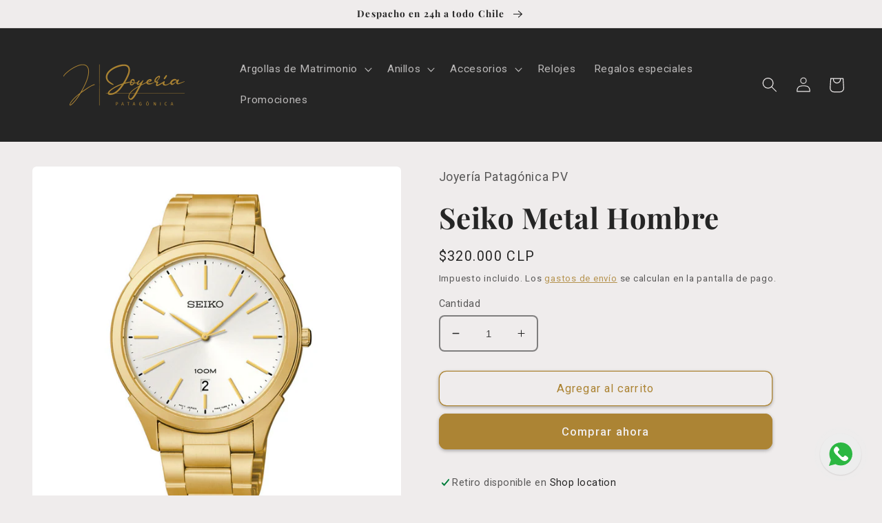

--- FILE ---
content_type: text/html; charset=utf-8
request_url: https://joyeriapatagonica.com/products/seiko-metal-hombre-1
body_size: 24191
content:
<!doctype html>
<html class="no-js" lang="es">
  <head>
    <meta charset="utf-8">
    <meta http-equiv="X-UA-Compatible" content="IE=edge">
    <meta name="viewport" content="width=device-width,initial-scale=1">
    <meta name="theme-color" content="">
    <link rel="canonical" href="https://joyeriapatagonica.com/products/seiko-metal-hombre-1">
    <link rel="preconnect" href="https://cdn.shopify.com" crossorigin><link rel="icon" type="image/png" href="//joyeriapatagonica.com/cdn/shop/files/diamond-ring.png?crop=center&height=32&v=1676506110&width=32"><link rel="preconnect" href="https://fonts.shopifycdn.com" crossorigin><title>
      Seiko Metal Hombre
 &ndash; Joyería Patagónica</title>

    
      <meta name="description" content="Marca : Seiko  Tipo: Analógo Color: Dorado Brazalete: Dorado Resistencia al Agua: 100 metros Genero Caballero Garantía: 1 año Código del Producto ZS7 Solicite Información con el Código del Producto Reloj Seiko de Caballero, Con caja de acero inoxidable, y correa de acero inoxidable Doradas, con movimiento de cuarzo, y ">
    

    

<meta property="og:site_name" content="Joyería Patagónica">
<meta property="og:url" content="https://joyeriapatagonica.com/products/seiko-metal-hombre-1">
<meta property="og:title" content="Seiko Metal Hombre">
<meta property="og:type" content="product">
<meta property="og:description" content="Marca : Seiko  Tipo: Analógo Color: Dorado Brazalete: Dorado Resistencia al Agua: 100 metros Genero Caballero Garantía: 1 año Código del Producto ZS7 Solicite Información con el Código del Producto Reloj Seiko de Caballero, Con caja de acero inoxidable, y correa de acero inoxidable Doradas, con movimiento de cuarzo, y "><meta property="og:image" content="http://joyeriapatagonica.com/cdn/shop/products/Z57-SGEG74P1.jpg?v=1680648730">
  <meta property="og:image:secure_url" content="https://joyeriapatagonica.com/cdn/shop/products/Z57-SGEG74P1.jpg?v=1680648730">
  <meta property="og:image:width" content="1000">
  <meta property="og:image:height" content="999"><meta property="og:price:amount" content="320,000">
  <meta property="og:price:currency" content="CLP"><meta name="twitter:card" content="summary_large_image">
<meta name="twitter:title" content="Seiko Metal Hombre">
<meta name="twitter:description" content="Marca : Seiko  Tipo: Analógo Color: Dorado Brazalete: Dorado Resistencia al Agua: 100 metros Genero Caballero Garantía: 1 año Código del Producto ZS7 Solicite Información con el Código del Producto Reloj Seiko de Caballero, Con caja de acero inoxidable, y correa de acero inoxidable Doradas, con movimiento de cuarzo, y ">


    <script src="//joyeriapatagonica.com/cdn/shop/t/2/assets/global.js?v=149496944046504657681674854462" defer="defer"></script>
    <script>window.performance && window.performance.mark && window.performance.mark('shopify.content_for_header.start');</script><meta id="shopify-digital-wallet" name="shopify-digital-wallet" content="/71080476990/digital_wallets/dialog">
<link rel="alternate" type="application/json+oembed" href="https://joyeriapatagonica.com/products/seiko-metal-hombre-1.oembed">
<script async="async" src="/checkouts/internal/preloads.js?locale=es-CL"></script>
<script id="shopify-features" type="application/json">{"accessToken":"57a9320275dd555889ac9c2686bd5b30","betas":["rich-media-storefront-analytics"],"domain":"joyeriapatagonica.com","predictiveSearch":true,"shopId":71080476990,"locale":"es"}</script>
<script>var Shopify = Shopify || {};
Shopify.shop = "joyeria-patagonica-pv.myshopify.com";
Shopify.locale = "es";
Shopify.currency = {"active":"CLP","rate":"1.0"};
Shopify.country = "CL";
Shopify.theme = {"name":"Craft","id":142757069118,"schema_name":"Craft","schema_version":"5.0.1","theme_store_id":1368,"role":"main"};
Shopify.theme.handle = "null";
Shopify.theme.style = {"id":null,"handle":null};
Shopify.cdnHost = "joyeriapatagonica.com/cdn";
Shopify.routes = Shopify.routes || {};
Shopify.routes.root = "/";</script>
<script type="module">!function(o){(o.Shopify=o.Shopify||{}).modules=!0}(window);</script>
<script>!function(o){function n(){var o=[];function n(){o.push(Array.prototype.slice.apply(arguments))}return n.q=o,n}var t=o.Shopify=o.Shopify||{};t.loadFeatures=n(),t.autoloadFeatures=n()}(window);</script>
<script id="shop-js-analytics" type="application/json">{"pageType":"product"}</script>
<script defer="defer" async type="module" src="//joyeriapatagonica.com/cdn/shopifycloud/shop-js/modules/v2/client.init-shop-cart-sync_2Gr3Q33f.es.esm.js"></script>
<script defer="defer" async type="module" src="//joyeriapatagonica.com/cdn/shopifycloud/shop-js/modules/v2/chunk.common_noJfOIa7.esm.js"></script>
<script defer="defer" async type="module" src="//joyeriapatagonica.com/cdn/shopifycloud/shop-js/modules/v2/chunk.modal_Deo2FJQo.esm.js"></script>
<script type="module">
  await import("//joyeriapatagonica.com/cdn/shopifycloud/shop-js/modules/v2/client.init-shop-cart-sync_2Gr3Q33f.es.esm.js");
await import("//joyeriapatagonica.com/cdn/shopifycloud/shop-js/modules/v2/chunk.common_noJfOIa7.esm.js");
await import("//joyeriapatagonica.com/cdn/shopifycloud/shop-js/modules/v2/chunk.modal_Deo2FJQo.esm.js");

  window.Shopify.SignInWithShop?.initShopCartSync?.({"fedCMEnabled":true,"windoidEnabled":true});

</script>
<script>(function() {
  var isLoaded = false;
  function asyncLoad() {
    if (isLoaded) return;
    isLoaded = true;
    var urls = ["https:\/\/outsellapp.com\/app\/bundleTYPage.js?shop=joyeria-patagonica-pv.myshopify.com","https:\/\/trust.conversionbear.com\/script?app=trust_badge\u0026shop=joyeria-patagonica-pv.myshopify.com"];
    for (var i = 0; i < urls.length; i++) {
      var s = document.createElement('script');
      s.type = 'text/javascript';
      s.async = true;
      s.src = urls[i];
      var x = document.getElementsByTagName('script')[0];
      x.parentNode.insertBefore(s, x);
    }
  };
  if(window.attachEvent) {
    window.attachEvent('onload', asyncLoad);
  } else {
    window.addEventListener('load', asyncLoad, false);
  }
})();</script>
<script id="__st">var __st={"a":71080476990,"offset":-10800,"reqid":"d06e3370-d04e-4d60-bbff-827add753258-1769406806","pageurl":"joyeriapatagonica.com\/products\/seiko-metal-hombre-1","u":"a449f1167a4c","p":"product","rtyp":"product","rid":8211244351806};</script>
<script>window.ShopifyPaypalV4VisibilityTracking = true;</script>
<script id="captcha-bootstrap">!function(){'use strict';const t='contact',e='account',n='new_comment',o=[[t,t],['blogs',n],['comments',n],[t,'customer']],c=[[e,'customer_login'],[e,'guest_login'],[e,'recover_customer_password'],[e,'create_customer']],r=t=>t.map((([t,e])=>`form[action*='/${t}']:not([data-nocaptcha='true']) input[name='form_type'][value='${e}']`)).join(','),a=t=>()=>t?[...document.querySelectorAll(t)].map((t=>t.form)):[];function s(){const t=[...o],e=r(t);return a(e)}const i='password',u='form_key',d=['recaptcha-v3-token','g-recaptcha-response','h-captcha-response',i],f=()=>{try{return window.sessionStorage}catch{return}},m='__shopify_v',_=t=>t.elements[u];function p(t,e,n=!1){try{const o=window.sessionStorage,c=JSON.parse(o.getItem(e)),{data:r}=function(t){const{data:e,action:n}=t;return t[m]||n?{data:e,action:n}:{data:t,action:n}}(c);for(const[e,n]of Object.entries(r))t.elements[e]&&(t.elements[e].value=n);n&&o.removeItem(e)}catch(o){console.error('form repopulation failed',{error:o})}}const l='form_type',E='cptcha';function T(t){t.dataset[E]=!0}const w=window,h=w.document,L='Shopify',v='ce_forms',y='captcha';let A=!1;((t,e)=>{const n=(g='f06e6c50-85a8-45c8-87d0-21a2b65856fe',I='https://cdn.shopify.com/shopifycloud/storefront-forms-hcaptcha/ce_storefront_forms_captcha_hcaptcha.v1.5.2.iife.js',D={infoText:'Protegido por hCaptcha',privacyText:'Privacidad',termsText:'Términos'},(t,e,n)=>{const o=w[L][v],c=o.bindForm;if(c)return c(t,g,e,D).then(n);var r;o.q.push([[t,g,e,D],n]),r=I,A||(h.body.append(Object.assign(h.createElement('script'),{id:'captcha-provider',async:!0,src:r})),A=!0)});var g,I,D;w[L]=w[L]||{},w[L][v]=w[L][v]||{},w[L][v].q=[],w[L][y]=w[L][y]||{},w[L][y].protect=function(t,e){n(t,void 0,e),T(t)},Object.freeze(w[L][y]),function(t,e,n,w,h,L){const[v,y,A,g]=function(t,e,n){const i=e?o:[],u=t?c:[],d=[...i,...u],f=r(d),m=r(i),_=r(d.filter((([t,e])=>n.includes(e))));return[a(f),a(m),a(_),s()]}(w,h,L),I=t=>{const e=t.target;return e instanceof HTMLFormElement?e:e&&e.form},D=t=>v().includes(t);t.addEventListener('submit',(t=>{const e=I(t);if(!e)return;const n=D(e)&&!e.dataset.hcaptchaBound&&!e.dataset.recaptchaBound,o=_(e),c=g().includes(e)&&(!o||!o.value);(n||c)&&t.preventDefault(),c&&!n&&(function(t){try{if(!f())return;!function(t){const e=f();if(!e)return;const n=_(t);if(!n)return;const o=n.value;o&&e.removeItem(o)}(t);const e=Array.from(Array(32),(()=>Math.random().toString(36)[2])).join('');!function(t,e){_(t)||t.append(Object.assign(document.createElement('input'),{type:'hidden',name:u})),t.elements[u].value=e}(t,e),function(t,e){const n=f();if(!n)return;const o=[...t.querySelectorAll(`input[type='${i}']`)].map((({name:t})=>t)),c=[...d,...o],r={};for(const[a,s]of new FormData(t).entries())c.includes(a)||(r[a]=s);n.setItem(e,JSON.stringify({[m]:1,action:t.action,data:r}))}(t,e)}catch(e){console.error('failed to persist form',e)}}(e),e.submit())}));const S=(t,e)=>{t&&!t.dataset[E]&&(n(t,e.some((e=>e===t))),T(t))};for(const o of['focusin','change'])t.addEventListener(o,(t=>{const e=I(t);D(e)&&S(e,y())}));const B=e.get('form_key'),M=e.get(l),P=B&&M;t.addEventListener('DOMContentLoaded',(()=>{const t=y();if(P)for(const e of t)e.elements[l].value===M&&p(e,B);[...new Set([...A(),...v().filter((t=>'true'===t.dataset.shopifyCaptcha))])].forEach((e=>S(e,t)))}))}(h,new URLSearchParams(w.location.search),n,t,e,['guest_login'])})(!0,!0)}();</script>
<script integrity="sha256-4kQ18oKyAcykRKYeNunJcIwy7WH5gtpwJnB7kiuLZ1E=" data-source-attribution="shopify.loadfeatures" defer="defer" src="//joyeriapatagonica.com/cdn/shopifycloud/storefront/assets/storefront/load_feature-a0a9edcb.js" crossorigin="anonymous"></script>
<script data-source-attribution="shopify.dynamic_checkout.dynamic.init">var Shopify=Shopify||{};Shopify.PaymentButton=Shopify.PaymentButton||{isStorefrontPortableWallets:!0,init:function(){window.Shopify.PaymentButton.init=function(){};var t=document.createElement("script");t.src="https://joyeriapatagonica.com/cdn/shopifycloud/portable-wallets/latest/portable-wallets.es.js",t.type="module",document.head.appendChild(t)}};
</script>
<script data-source-attribution="shopify.dynamic_checkout.buyer_consent">
  function portableWalletsHideBuyerConsent(e){var t=document.getElementById("shopify-buyer-consent"),n=document.getElementById("shopify-subscription-policy-button");t&&n&&(t.classList.add("hidden"),t.setAttribute("aria-hidden","true"),n.removeEventListener("click",e))}function portableWalletsShowBuyerConsent(e){var t=document.getElementById("shopify-buyer-consent"),n=document.getElementById("shopify-subscription-policy-button");t&&n&&(t.classList.remove("hidden"),t.removeAttribute("aria-hidden"),n.addEventListener("click",e))}window.Shopify?.PaymentButton&&(window.Shopify.PaymentButton.hideBuyerConsent=portableWalletsHideBuyerConsent,window.Shopify.PaymentButton.showBuyerConsent=portableWalletsShowBuyerConsent);
</script>
<script>
  function portableWalletsCleanup(e){e&&e.src&&console.error("Failed to load portable wallets script "+e.src);var t=document.querySelectorAll("shopify-accelerated-checkout .shopify-payment-button__skeleton, shopify-accelerated-checkout-cart .wallet-cart-button__skeleton"),e=document.getElementById("shopify-buyer-consent");for(let e=0;e<t.length;e++)t[e].remove();e&&e.remove()}function portableWalletsNotLoadedAsModule(e){e instanceof ErrorEvent&&"string"==typeof e.message&&e.message.includes("import.meta")&&"string"==typeof e.filename&&e.filename.includes("portable-wallets")&&(window.removeEventListener("error",portableWalletsNotLoadedAsModule),window.Shopify.PaymentButton.failedToLoad=e,"loading"===document.readyState?document.addEventListener("DOMContentLoaded",window.Shopify.PaymentButton.init):window.Shopify.PaymentButton.init())}window.addEventListener("error",portableWalletsNotLoadedAsModule);
</script>

<script type="module" src="https://joyeriapatagonica.com/cdn/shopifycloud/portable-wallets/latest/portable-wallets.es.js" onError="portableWalletsCleanup(this)" crossorigin="anonymous"></script>
<script nomodule>
  document.addEventListener("DOMContentLoaded", portableWalletsCleanup);
</script>

<link id="shopify-accelerated-checkout-styles" rel="stylesheet" media="screen" href="https://joyeriapatagonica.com/cdn/shopifycloud/portable-wallets/latest/accelerated-checkout-backwards-compat.css" crossorigin="anonymous">
<style id="shopify-accelerated-checkout-cart">
        #shopify-buyer-consent {
  margin-top: 1em;
  display: inline-block;
  width: 100%;
}

#shopify-buyer-consent.hidden {
  display: none;
}

#shopify-subscription-policy-button {
  background: none;
  border: none;
  padding: 0;
  text-decoration: underline;
  font-size: inherit;
  cursor: pointer;
}

#shopify-subscription-policy-button::before {
  box-shadow: none;
}

      </style>
<script id="sections-script" data-sections="header,footer" defer="defer" src="//joyeriapatagonica.com/cdn/shop/t/2/compiled_assets/scripts.js?v=299"></script>
<script>window.performance && window.performance.mark && window.performance.mark('shopify.content_for_header.end');</script>


    <style data-shopify>
      @font-face {
  font-family: Roboto;
  font-weight: 400;
  font-style: normal;
  font-display: swap;
  src: url("//joyeriapatagonica.com/cdn/fonts/roboto/roboto_n4.2019d890f07b1852f56ce63ba45b2db45d852cba.woff2") format("woff2"),
       url("//joyeriapatagonica.com/cdn/fonts/roboto/roboto_n4.238690e0007583582327135619c5f7971652fa9d.woff") format("woff");
}

      @font-face {
  font-family: Roboto;
  font-weight: 700;
  font-style: normal;
  font-display: swap;
  src: url("//joyeriapatagonica.com/cdn/fonts/roboto/roboto_n7.f38007a10afbbde8976c4056bfe890710d51dec2.woff2") format("woff2"),
       url("//joyeriapatagonica.com/cdn/fonts/roboto/roboto_n7.94bfdd3e80c7be00e128703d245c207769d763f9.woff") format("woff");
}

      @font-face {
  font-family: Roboto;
  font-weight: 400;
  font-style: italic;
  font-display: swap;
  src: url("//joyeriapatagonica.com/cdn/fonts/roboto/roboto_i4.57ce898ccda22ee84f49e6b57ae302250655e2d4.woff2") format("woff2"),
       url("//joyeriapatagonica.com/cdn/fonts/roboto/roboto_i4.b21f3bd061cbcb83b824ae8c7671a82587b264bf.woff") format("woff");
}

      @font-face {
  font-family: Roboto;
  font-weight: 700;
  font-style: italic;
  font-display: swap;
  src: url("//joyeriapatagonica.com/cdn/fonts/roboto/roboto_i7.7ccaf9410746f2c53340607c42c43f90a9005937.woff2") format("woff2"),
       url("//joyeriapatagonica.com/cdn/fonts/roboto/roboto_i7.49ec21cdd7148292bffea74c62c0df6e93551516.woff") format("woff");
}

      @font-face {
  font-family: "Playfair Display";
  font-weight: 700;
  font-style: normal;
  font-display: swap;
  src: url("//joyeriapatagonica.com/cdn/fonts/playfair_display/playfairdisplay_n7.592b3435e0fff3f50b26d410c73ae7ec893f6910.woff2") format("woff2"),
       url("//joyeriapatagonica.com/cdn/fonts/playfair_display/playfairdisplay_n7.998b1417dec711058cce2abb61a0b8c59066498f.woff") format("woff");
}


      :root {
        --font-body-family: Roboto, sans-serif;
        --font-body-style: normal;
        --font-body-weight: 400;
        --font-body-weight-bold: 700;

        --font-heading-family: "Playfair Display", serif;
        --font-heading-style: normal;
        --font-heading-weight: 700;

        --font-body-scale: 1.1;
        --font-heading-scale: 0.9545454545454546;

        --color-base-text: 37, 37, 37;
        --color-shadow: 37, 37, 37;
        --color-base-background-1: 239, 236, 236;
        --color-base-background-2: 250, 250, 250;
        --color-base-solid-button-labels: 239, 236, 236;
        --color-base-outline-button-labels: 172, 132, 52;
        --color-base-accent-1: 172, 132, 52;
        --color-base-accent-2: 250, 250, 250;
        --payment-terms-background-color: #efecec;

        --gradient-base-background-1: #efecec;
        --gradient-base-background-2: #fafafa;
        --gradient-base-accent-1: #ac8434;
        --gradient-base-accent-2: #fafafa;

        --media-padding: px;
        --media-border-opacity: 0.1;
        --media-border-width: 0px;
        --media-radius: 6px;
        --media-shadow-opacity: 0.0;
        --media-shadow-horizontal-offset: 0px;
        --media-shadow-vertical-offset: 0px;
        --media-shadow-blur-radius: 5px;
        --media-shadow-visible: 0;

        --page-width: 120rem;
        --page-width-margin: 0rem;

        --product-card-image-padding: 0.0rem;
        --product-card-corner-radius: 0.6rem;
        --product-card-text-alignment: left;
        --product-card-border-width: 0.0rem;
        --product-card-border-opacity: 0.1;
        --product-card-shadow-opacity: 0.35;
        --product-card-shadow-visible: 1;
        --product-card-shadow-horizontal-offset: 0.0rem;
        --product-card-shadow-vertical-offset: 0.4rem;
        --product-card-shadow-blur-radius: 1.0rem;

        --collection-card-image-padding: 0.2rem;
        --collection-card-corner-radius: 0.6rem;
        --collection-card-text-alignment: left;
        --collection-card-border-width: 0.0rem;
        --collection-card-border-opacity: 0.05;
        --collection-card-shadow-opacity: 0.25;
        --collection-card-shadow-visible: 1;
        --collection-card-shadow-horizontal-offset: 0.2rem;
        --collection-card-shadow-vertical-offset: 0.2rem;
        --collection-card-shadow-blur-radius: 0.5rem;

        --blog-card-image-padding: 0.0rem;
        --blog-card-corner-radius: 0.6rem;
        --blog-card-text-alignment: left;
        --blog-card-border-width: 0.1rem;
        --blog-card-border-opacity: 0.1;
        --blog-card-shadow-opacity: 0.0;
        --blog-card-shadow-visible: 0;
        --blog-card-shadow-horizontal-offset: 0.0rem;
        --blog-card-shadow-vertical-offset: 0.4rem;
        --blog-card-shadow-blur-radius: 0.5rem;

        --badge-corner-radius: 0.6rem;

        --popup-border-width: 1px;
        --popup-border-opacity: 0.5;
        --popup-corner-radius: 6px;
        --popup-shadow-opacity: 0.0;
        --popup-shadow-horizontal-offset: 0px;
        --popup-shadow-vertical-offset: 4px;
        --popup-shadow-blur-radius: 5px;

        --drawer-border-width: 1px;
        --drawer-border-opacity: 0.1;
        --drawer-shadow-opacity: 0.0;
        --drawer-shadow-horizontal-offset: 0px;
        --drawer-shadow-vertical-offset: 4px;
        --drawer-shadow-blur-radius: 5px;

        --spacing-sections-desktop: 0px;
        --spacing-sections-mobile: 0px;

        --grid-desktop-vertical-spacing: 16px;
        --grid-desktop-horizontal-spacing: 16px;
        --grid-mobile-vertical-spacing: 8px;
        --grid-mobile-horizontal-spacing: 8px;

        --text-boxes-border-opacity: 0.05;
        --text-boxes-border-width: 0px;
        --text-boxes-radius: 4px;
        --text-boxes-shadow-opacity: 0.0;
        --text-boxes-shadow-visible: 0;
        --text-boxes-shadow-horizontal-offset: 0px;
        --text-boxes-shadow-vertical-offset: 4px;
        --text-boxes-shadow-blur-radius: 5px;

        --buttons-radius: 10px;
        --buttons-radius-outset: 11px;
        --buttons-border-width: 1px;
        --buttons-border-opacity: 1.0;
        --buttons-shadow-opacity: 0.35;
        --buttons-shadow-visible: 1;
        --buttons-shadow-horizontal-offset: 0px;
        --buttons-shadow-vertical-offset: 2px;
        --buttons-shadow-blur-radius: 5px;
        --buttons-border-offset: 0.3px;

        --inputs-radius: 6px;
        --inputs-border-width: 2px;
        --inputs-border-opacity: 0.55;
        --inputs-shadow-opacity: 0.0;
        --inputs-shadow-horizontal-offset: 0px;
        --inputs-margin-offset: 0px;
        --inputs-shadow-vertical-offset: 4px;
        --inputs-shadow-blur-radius: 5px;
        --inputs-radius-outset: 8px;

        --variant-pills-radius: 40px;
        --variant-pills-border-width: 1px;
        --variant-pills-border-opacity: 0.55;
        --variant-pills-shadow-opacity: 0.6;
        --variant-pills-shadow-horizontal-offset: 0px;
        --variant-pills-shadow-vertical-offset: 4px;
        --variant-pills-shadow-blur-radius: 5px;
      }

      *,
      *::before,
      *::after {
        box-sizing: inherit;
      }

      html {
        box-sizing: border-box;
        font-size: calc(var(--font-body-scale) * 62.5%);
        height: 100%;
      }

      body {
        display: grid;
        grid-template-rows: auto auto 1fr auto;
        grid-template-columns: 100%;
        min-height: 100%;
        margin: 0;
        font-size: 1.5rem;
        letter-spacing: 0.06rem;
        line-height: calc(1 + 0.8 / var(--font-body-scale));
        font-family: var(--font-body-family);
        font-style: var(--font-body-style);
        font-weight: var(--font-body-weight);
      }

      @media screen and (min-width: 750px) {
        body {
          font-size: 1.6rem;
        }
      }
    </style>

    <link href="//joyeriapatagonica.com/cdn/shop/t/2/assets/base.css?v=88290808517547527771682882023" rel="stylesheet" type="text/css" media="all" />
<link rel="preload" as="font" href="//joyeriapatagonica.com/cdn/fonts/roboto/roboto_n4.2019d890f07b1852f56ce63ba45b2db45d852cba.woff2" type="font/woff2" crossorigin><link rel="preload" as="font" href="//joyeriapatagonica.com/cdn/fonts/playfair_display/playfairdisplay_n7.592b3435e0fff3f50b26d410c73ae7ec893f6910.woff2" type="font/woff2" crossorigin><link rel="stylesheet" href="//joyeriapatagonica.com/cdn/shop/t/2/assets/component-predictive-search.css?v=83512081251802922551674854462" media="print" onload="this.media='all'"><script>document.documentElement.className = document.documentElement.className.replace('no-js', 'js');
    if (Shopify.designMode) {
      document.documentElement.classList.add('shopify-design-mode');
    }
    </script>
<style>
  .html, body {
    overflow: auto !important;
}
</style>
  <!-- BEGIN app block: shopify://apps/musbu-wa-chat/blocks/app-embed/267d7a73-494b-4925-ba55-49fe70b0f09e -->

<div id="cx_whatsapp_init"></div>


<script>
console.log("--------------CX - WhatsApp Chat---------------");
window.cxMusbuMetaData = {"id":16885,"shop_id":"joyeria-patagonica-pv.myshopify.com","button_color":"#000000","button_position":null,"button_size":60,"mobile_view":1,"where_to_show":"all","background_color":"#ffbb00s","button_shape":"circle","isBackground":false,"icon_uid":1,"whatsapp_number":null,"whatsapp_text":null,"pro_icon":"1","sendProductUrl":0,"review_enabled":"1","status":1,"channels":[{"type":"whatsapp","number":"+56931468247","message":null,"icon_uid":1,"displayOnDesktop":true,"displayOnMobile":true}],"styling":{"buttonLayout":"1","singleAccountLayout":"0","multipleAccountLayout":"1","desktopPosition":null,"customDesktopSpacing":false,"desktopSpacing1":"10","desktopSpacing2":"10","mobilePosition":"right","customMobileSpacing":false,"mobileSpacing1":"10","mobileSpacing2":"10","buttonBackgroundColor":"#ededed","popupBackgroundColor":"#025525","hoverText":null,"popupTitle":null,"popupSubtitle":null,"buttonHeading":null,"buttonSubHeading":null,"pageLinks":[{"page":null}],"isPreset":["2"],"presetId":4,"isRounded":false,"isCustomIcon":["1"],"selectedCustomIcon":"svg1","defaultChatMessage":null,"chatInputPlaceholder":null,"chatButtonName":null,"isPulse":true,"isNotificationNumber":false,"notificationNumber":"1","customCss":null},"settings":null,"created_at":"2024-08-20T20:40:13.000000Z","updated_at":"2024-08-20T20:47:55.000000Z"};

// Check if FontAwesome object exists
if (typeof FontAwesome == "undefined") {
    // FontAwesome is not loaded, add the CDN link
    var link = document.createElement("link");
    link.rel = "stylesheet";
    link.href = "https://cdnjs.cloudflare.com/ajax/libs/font-awesome/5.15.3/css/fontawesome.min.css";
    link.integrity = "sha512-OdEXQYCOldjqUEsuMKsZRj93Ht23QRlhIb8E/X0sbwZhme8eUw6g8q7AdxGJKakcBbv7+/PX0Gc2btf7Ru8cZA==";
    link.crossOrigin = "anonymous";
    link.referrerPolicy = "no-referrer";
    document.head.appendChild(link);
}
</script>


<!-- END app block --><script src="https://cdn.shopify.com/extensions/1f805629-c1d3-44c5-afa0-f2ef641295ef/booster-page-speed-optimizer-1/assets/speed-embed.js" type="text/javascript" defer="defer"></script>
<script src="https://cdn.shopify.com/extensions/38a51509-5508-48e6-9854-6b4597cb852d/outsell-cross-sell-upsell-58/assets/bundle.js" type="text/javascript" defer="defer"></script>
<script src="https://cdn.shopify.com/extensions/019a15d4-71d4-7279-8062-f2f76f98d8e1/musbu-49/assets/cx_whatsapp_button.js" type="text/javascript" defer="defer"></script>
<link href="https://cdn.shopify.com/extensions/019a15d4-71d4-7279-8062-f2f76f98d8e1/musbu-49/assets/musbu-chat-support.css" rel="stylesheet" type="text/css" media="all">
<link href="https://monorail-edge.shopifysvc.com" rel="dns-prefetch">
<script>(function(){if ("sendBeacon" in navigator && "performance" in window) {try {var session_token_from_headers = performance.getEntriesByType('navigation')[0].serverTiming.find(x => x.name == '_s').description;} catch {var session_token_from_headers = undefined;}var session_cookie_matches = document.cookie.match(/_shopify_s=([^;]*)/);var session_token_from_cookie = session_cookie_matches && session_cookie_matches.length === 2 ? session_cookie_matches[1] : "";var session_token = session_token_from_headers || session_token_from_cookie || "";function handle_abandonment_event(e) {var entries = performance.getEntries().filter(function(entry) {return /monorail-edge.shopifysvc.com/.test(entry.name);});if (!window.abandonment_tracked && entries.length === 0) {window.abandonment_tracked = true;var currentMs = Date.now();var navigation_start = performance.timing.navigationStart;var payload = {shop_id: 71080476990,url: window.location.href,navigation_start,duration: currentMs - navigation_start,session_token,page_type: "product"};window.navigator.sendBeacon("https://monorail-edge.shopifysvc.com/v1/produce", JSON.stringify({schema_id: "online_store_buyer_site_abandonment/1.1",payload: payload,metadata: {event_created_at_ms: currentMs,event_sent_at_ms: currentMs}}));}}window.addEventListener('pagehide', handle_abandonment_event);}}());</script>
<script id="web-pixels-manager-setup">(function e(e,d,r,n,o){if(void 0===o&&(o={}),!Boolean(null===(a=null===(i=window.Shopify)||void 0===i?void 0:i.analytics)||void 0===a?void 0:a.replayQueue)){var i,a;window.Shopify=window.Shopify||{};var t=window.Shopify;t.analytics=t.analytics||{};var s=t.analytics;s.replayQueue=[],s.publish=function(e,d,r){return s.replayQueue.push([e,d,r]),!0};try{self.performance.mark("wpm:start")}catch(e){}var l=function(){var e={modern:/Edge?\/(1{2}[4-9]|1[2-9]\d|[2-9]\d{2}|\d{4,})\.\d+(\.\d+|)|Firefox\/(1{2}[4-9]|1[2-9]\d|[2-9]\d{2}|\d{4,})\.\d+(\.\d+|)|Chrom(ium|e)\/(9{2}|\d{3,})\.\d+(\.\d+|)|(Maci|X1{2}).+ Version\/(15\.\d+|(1[6-9]|[2-9]\d|\d{3,})\.\d+)([,.]\d+|)( \(\w+\)|)( Mobile\/\w+|) Safari\/|Chrome.+OPR\/(9{2}|\d{3,})\.\d+\.\d+|(CPU[ +]OS|iPhone[ +]OS|CPU[ +]iPhone|CPU IPhone OS|CPU iPad OS)[ +]+(15[._]\d+|(1[6-9]|[2-9]\d|\d{3,})[._]\d+)([._]\d+|)|Android:?[ /-](13[3-9]|1[4-9]\d|[2-9]\d{2}|\d{4,})(\.\d+|)(\.\d+|)|Android.+Firefox\/(13[5-9]|1[4-9]\d|[2-9]\d{2}|\d{4,})\.\d+(\.\d+|)|Android.+Chrom(ium|e)\/(13[3-9]|1[4-9]\d|[2-9]\d{2}|\d{4,})\.\d+(\.\d+|)|SamsungBrowser\/([2-9]\d|\d{3,})\.\d+/,legacy:/Edge?\/(1[6-9]|[2-9]\d|\d{3,})\.\d+(\.\d+|)|Firefox\/(5[4-9]|[6-9]\d|\d{3,})\.\d+(\.\d+|)|Chrom(ium|e)\/(5[1-9]|[6-9]\d|\d{3,})\.\d+(\.\d+|)([\d.]+$|.*Safari\/(?![\d.]+ Edge\/[\d.]+$))|(Maci|X1{2}).+ Version\/(10\.\d+|(1[1-9]|[2-9]\d|\d{3,})\.\d+)([,.]\d+|)( \(\w+\)|)( Mobile\/\w+|) Safari\/|Chrome.+OPR\/(3[89]|[4-9]\d|\d{3,})\.\d+\.\d+|(CPU[ +]OS|iPhone[ +]OS|CPU[ +]iPhone|CPU IPhone OS|CPU iPad OS)[ +]+(10[._]\d+|(1[1-9]|[2-9]\d|\d{3,})[._]\d+)([._]\d+|)|Android:?[ /-](13[3-9]|1[4-9]\d|[2-9]\d{2}|\d{4,})(\.\d+|)(\.\d+|)|Mobile Safari.+OPR\/([89]\d|\d{3,})\.\d+\.\d+|Android.+Firefox\/(13[5-9]|1[4-9]\d|[2-9]\d{2}|\d{4,})\.\d+(\.\d+|)|Android.+Chrom(ium|e)\/(13[3-9]|1[4-9]\d|[2-9]\d{2}|\d{4,})\.\d+(\.\d+|)|Android.+(UC? ?Browser|UCWEB|U3)[ /]?(15\.([5-9]|\d{2,})|(1[6-9]|[2-9]\d|\d{3,})\.\d+)\.\d+|SamsungBrowser\/(5\.\d+|([6-9]|\d{2,})\.\d+)|Android.+MQ{2}Browser\/(14(\.(9|\d{2,})|)|(1[5-9]|[2-9]\d|\d{3,})(\.\d+|))(\.\d+|)|K[Aa][Ii]OS\/(3\.\d+|([4-9]|\d{2,})\.\d+)(\.\d+|)/},d=e.modern,r=e.legacy,n=navigator.userAgent;return n.match(d)?"modern":n.match(r)?"legacy":"unknown"}(),u="modern"===l?"modern":"legacy",c=(null!=n?n:{modern:"",legacy:""})[u],f=function(e){return[e.baseUrl,"/wpm","/b",e.hashVersion,"modern"===e.buildTarget?"m":"l",".js"].join("")}({baseUrl:d,hashVersion:r,buildTarget:u}),m=function(e){var d=e.version,r=e.bundleTarget,n=e.surface,o=e.pageUrl,i=e.monorailEndpoint;return{emit:function(e){var a=e.status,t=e.errorMsg,s=(new Date).getTime(),l=JSON.stringify({metadata:{event_sent_at_ms:s},events:[{schema_id:"web_pixels_manager_load/3.1",payload:{version:d,bundle_target:r,page_url:o,status:a,surface:n,error_msg:t},metadata:{event_created_at_ms:s}}]});if(!i)return console&&console.warn&&console.warn("[Web Pixels Manager] No Monorail endpoint provided, skipping logging."),!1;try{return self.navigator.sendBeacon.bind(self.navigator)(i,l)}catch(e){}var u=new XMLHttpRequest;try{return u.open("POST",i,!0),u.setRequestHeader("Content-Type","text/plain"),u.send(l),!0}catch(e){return console&&console.warn&&console.warn("[Web Pixels Manager] Got an unhandled error while logging to Monorail."),!1}}}}({version:r,bundleTarget:l,surface:e.surface,pageUrl:self.location.href,monorailEndpoint:e.monorailEndpoint});try{o.browserTarget=l,function(e){var d=e.src,r=e.async,n=void 0===r||r,o=e.onload,i=e.onerror,a=e.sri,t=e.scriptDataAttributes,s=void 0===t?{}:t,l=document.createElement("script"),u=document.querySelector("head"),c=document.querySelector("body");if(l.async=n,l.src=d,a&&(l.integrity=a,l.crossOrigin="anonymous"),s)for(var f in s)if(Object.prototype.hasOwnProperty.call(s,f))try{l.dataset[f]=s[f]}catch(e){}if(o&&l.addEventListener("load",o),i&&l.addEventListener("error",i),u)u.appendChild(l);else{if(!c)throw new Error("Did not find a head or body element to append the script");c.appendChild(l)}}({src:f,async:!0,onload:function(){if(!function(){var e,d;return Boolean(null===(d=null===(e=window.Shopify)||void 0===e?void 0:e.analytics)||void 0===d?void 0:d.initialized)}()){var d=window.webPixelsManager.init(e)||void 0;if(d){var r=window.Shopify.analytics;r.replayQueue.forEach((function(e){var r=e[0],n=e[1],o=e[2];d.publishCustomEvent(r,n,o)})),r.replayQueue=[],r.publish=d.publishCustomEvent,r.visitor=d.visitor,r.initialized=!0}}},onerror:function(){return m.emit({status:"failed",errorMsg:"".concat(f," has failed to load")})},sri:function(e){var d=/^sha384-[A-Za-z0-9+/=]+$/;return"string"==typeof e&&d.test(e)}(c)?c:"",scriptDataAttributes:o}),m.emit({status:"loading"})}catch(e){m.emit({status:"failed",errorMsg:(null==e?void 0:e.message)||"Unknown error"})}}})({shopId: 71080476990,storefrontBaseUrl: "https://joyeriapatagonica.com",extensionsBaseUrl: "https://extensions.shopifycdn.com/cdn/shopifycloud/web-pixels-manager",monorailEndpoint: "https://monorail-edge.shopifysvc.com/unstable/produce_batch",surface: "storefront-renderer",enabledBetaFlags: ["2dca8a86"],webPixelsConfigList: [{"id":"shopify-app-pixel","configuration":"{}","eventPayloadVersion":"v1","runtimeContext":"STRICT","scriptVersion":"0450","apiClientId":"shopify-pixel","type":"APP","privacyPurposes":["ANALYTICS","MARKETING"]},{"id":"shopify-custom-pixel","eventPayloadVersion":"v1","runtimeContext":"LAX","scriptVersion":"0450","apiClientId":"shopify-pixel","type":"CUSTOM","privacyPurposes":["ANALYTICS","MARKETING"]}],isMerchantRequest: false,initData: {"shop":{"name":"Joyería Patagónica","paymentSettings":{"currencyCode":"CLP"},"myshopifyDomain":"joyeria-patagonica-pv.myshopify.com","countryCode":"CL","storefrontUrl":"https:\/\/joyeriapatagonica.com"},"customer":null,"cart":null,"checkout":null,"productVariants":[{"price":{"amount":320000.0,"currencyCode":"CLP"},"product":{"title":"Seiko Metal Hombre","vendor":"Joyería Patagónica PV","id":"8211244351806","untranslatedTitle":"Seiko Metal Hombre","url":"\/products\/seiko-metal-hombre-1","type":"para hombre"},"id":"44876194677054","image":{"src":"\/\/joyeriapatagonica.com\/cdn\/shop\/products\/Z57-SGEG74P1.jpg?v=1680648730"},"sku":"ZS7","title":"Default Title","untranslatedTitle":"Default Title"}],"purchasingCompany":null},},"https://joyeriapatagonica.com/cdn","fcfee988w5aeb613cpc8e4bc33m6693e112",{"modern":"","legacy":""},{"shopId":"71080476990","storefrontBaseUrl":"https:\/\/joyeriapatagonica.com","extensionBaseUrl":"https:\/\/extensions.shopifycdn.com\/cdn\/shopifycloud\/web-pixels-manager","surface":"storefront-renderer","enabledBetaFlags":"[\"2dca8a86\"]","isMerchantRequest":"false","hashVersion":"fcfee988w5aeb613cpc8e4bc33m6693e112","publish":"custom","events":"[[\"page_viewed\",{}],[\"product_viewed\",{\"productVariant\":{\"price\":{\"amount\":320000.0,\"currencyCode\":\"CLP\"},\"product\":{\"title\":\"Seiko Metal Hombre\",\"vendor\":\"Joyería Patagónica PV\",\"id\":\"8211244351806\",\"untranslatedTitle\":\"Seiko Metal Hombre\",\"url\":\"\/products\/seiko-metal-hombre-1\",\"type\":\"para hombre\"},\"id\":\"44876194677054\",\"image\":{\"src\":\"\/\/joyeriapatagonica.com\/cdn\/shop\/products\/Z57-SGEG74P1.jpg?v=1680648730\"},\"sku\":\"ZS7\",\"title\":\"Default Title\",\"untranslatedTitle\":\"Default Title\"}}]]"});</script><script>
  window.ShopifyAnalytics = window.ShopifyAnalytics || {};
  window.ShopifyAnalytics.meta = window.ShopifyAnalytics.meta || {};
  window.ShopifyAnalytics.meta.currency = 'CLP';
  var meta = {"product":{"id":8211244351806,"gid":"gid:\/\/shopify\/Product\/8211244351806","vendor":"Joyería Patagónica PV","type":"para hombre","handle":"seiko-metal-hombre-1","variants":[{"id":44876194677054,"price":32000000,"name":"Seiko Metal Hombre","public_title":null,"sku":"ZS7"}],"remote":false},"page":{"pageType":"product","resourceType":"product","resourceId":8211244351806,"requestId":"d06e3370-d04e-4d60-bbff-827add753258-1769406806"}};
  for (var attr in meta) {
    window.ShopifyAnalytics.meta[attr] = meta[attr];
  }
</script>
<script class="analytics">
  (function () {
    var customDocumentWrite = function(content) {
      var jquery = null;

      if (window.jQuery) {
        jquery = window.jQuery;
      } else if (window.Checkout && window.Checkout.$) {
        jquery = window.Checkout.$;
      }

      if (jquery) {
        jquery('body').append(content);
      }
    };

    var hasLoggedConversion = function(token) {
      if (token) {
        return document.cookie.indexOf('loggedConversion=' + token) !== -1;
      }
      return false;
    }

    var setCookieIfConversion = function(token) {
      if (token) {
        var twoMonthsFromNow = new Date(Date.now());
        twoMonthsFromNow.setMonth(twoMonthsFromNow.getMonth() + 2);

        document.cookie = 'loggedConversion=' + token + '; expires=' + twoMonthsFromNow;
      }
    }

    var trekkie = window.ShopifyAnalytics.lib = window.trekkie = window.trekkie || [];
    if (trekkie.integrations) {
      return;
    }
    trekkie.methods = [
      'identify',
      'page',
      'ready',
      'track',
      'trackForm',
      'trackLink'
    ];
    trekkie.factory = function(method) {
      return function() {
        var args = Array.prototype.slice.call(arguments);
        args.unshift(method);
        trekkie.push(args);
        return trekkie;
      };
    };
    for (var i = 0; i < trekkie.methods.length; i++) {
      var key = trekkie.methods[i];
      trekkie[key] = trekkie.factory(key);
    }
    trekkie.load = function(config) {
      trekkie.config = config || {};
      trekkie.config.initialDocumentCookie = document.cookie;
      var first = document.getElementsByTagName('script')[0];
      var script = document.createElement('script');
      script.type = 'text/javascript';
      script.onerror = function(e) {
        var scriptFallback = document.createElement('script');
        scriptFallback.type = 'text/javascript';
        scriptFallback.onerror = function(error) {
                var Monorail = {
      produce: function produce(monorailDomain, schemaId, payload) {
        var currentMs = new Date().getTime();
        var event = {
          schema_id: schemaId,
          payload: payload,
          metadata: {
            event_created_at_ms: currentMs,
            event_sent_at_ms: currentMs
          }
        };
        return Monorail.sendRequest("https://" + monorailDomain + "/v1/produce", JSON.stringify(event));
      },
      sendRequest: function sendRequest(endpointUrl, payload) {
        // Try the sendBeacon API
        if (window && window.navigator && typeof window.navigator.sendBeacon === 'function' && typeof window.Blob === 'function' && !Monorail.isIos12()) {
          var blobData = new window.Blob([payload], {
            type: 'text/plain'
          });

          if (window.navigator.sendBeacon(endpointUrl, blobData)) {
            return true;
          } // sendBeacon was not successful

        } // XHR beacon

        var xhr = new XMLHttpRequest();

        try {
          xhr.open('POST', endpointUrl);
          xhr.setRequestHeader('Content-Type', 'text/plain');
          xhr.send(payload);
        } catch (e) {
          console.log(e);
        }

        return false;
      },
      isIos12: function isIos12() {
        return window.navigator.userAgent.lastIndexOf('iPhone; CPU iPhone OS 12_') !== -1 || window.navigator.userAgent.lastIndexOf('iPad; CPU OS 12_') !== -1;
      }
    };
    Monorail.produce('monorail-edge.shopifysvc.com',
      'trekkie_storefront_load_errors/1.1',
      {shop_id: 71080476990,
      theme_id: 142757069118,
      app_name: "storefront",
      context_url: window.location.href,
      source_url: "//joyeriapatagonica.com/cdn/s/trekkie.storefront.8d95595f799fbf7e1d32231b9a28fd43b70c67d3.min.js"});

        };
        scriptFallback.async = true;
        scriptFallback.src = '//joyeriapatagonica.com/cdn/s/trekkie.storefront.8d95595f799fbf7e1d32231b9a28fd43b70c67d3.min.js';
        first.parentNode.insertBefore(scriptFallback, first);
      };
      script.async = true;
      script.src = '//joyeriapatagonica.com/cdn/s/trekkie.storefront.8d95595f799fbf7e1d32231b9a28fd43b70c67d3.min.js';
      first.parentNode.insertBefore(script, first);
    };
    trekkie.load(
      {"Trekkie":{"appName":"storefront","development":false,"defaultAttributes":{"shopId":71080476990,"isMerchantRequest":null,"themeId":142757069118,"themeCityHash":"13637458176561504793","contentLanguage":"es","currency":"CLP","eventMetadataId":"03e43ac5-3da0-4cca-a2b2-76957ea15b6b"},"isServerSideCookieWritingEnabled":true,"monorailRegion":"shop_domain","enabledBetaFlags":["65f19447"]},"Session Attribution":{},"S2S":{"facebookCapiEnabled":false,"source":"trekkie-storefront-renderer","apiClientId":580111}}
    );

    var loaded = false;
    trekkie.ready(function() {
      if (loaded) return;
      loaded = true;

      window.ShopifyAnalytics.lib = window.trekkie;

      var originalDocumentWrite = document.write;
      document.write = customDocumentWrite;
      try { window.ShopifyAnalytics.merchantGoogleAnalytics.call(this); } catch(error) {};
      document.write = originalDocumentWrite;

      window.ShopifyAnalytics.lib.page(null,{"pageType":"product","resourceType":"product","resourceId":8211244351806,"requestId":"d06e3370-d04e-4d60-bbff-827add753258-1769406806","shopifyEmitted":true});

      var match = window.location.pathname.match(/checkouts\/(.+)\/(thank_you|post_purchase)/)
      var token = match? match[1]: undefined;
      if (!hasLoggedConversion(token)) {
        setCookieIfConversion(token);
        window.ShopifyAnalytics.lib.track("Viewed Product",{"currency":"CLP","variantId":44876194677054,"productId":8211244351806,"productGid":"gid:\/\/shopify\/Product\/8211244351806","name":"Seiko Metal Hombre","price":"320000","sku":"ZS7","brand":"Joyería Patagónica PV","variant":null,"category":"para hombre","nonInteraction":true,"remote":false},undefined,undefined,{"shopifyEmitted":true});
      window.ShopifyAnalytics.lib.track("monorail:\/\/trekkie_storefront_viewed_product\/1.1",{"currency":"CLP","variantId":44876194677054,"productId":8211244351806,"productGid":"gid:\/\/shopify\/Product\/8211244351806","name":"Seiko Metal Hombre","price":"320000","sku":"ZS7","brand":"Joyería Patagónica PV","variant":null,"category":"para hombre","nonInteraction":true,"remote":false,"referer":"https:\/\/joyeriapatagonica.com\/products\/seiko-metal-hombre-1"});
      }
    });


        var eventsListenerScript = document.createElement('script');
        eventsListenerScript.async = true;
        eventsListenerScript.src = "//joyeriapatagonica.com/cdn/shopifycloud/storefront/assets/shop_events_listener-3da45d37.js";
        document.getElementsByTagName('head')[0].appendChild(eventsListenerScript);

})();</script>
<script
  defer
  src="https://joyeriapatagonica.com/cdn/shopifycloud/perf-kit/shopify-perf-kit-3.0.4.min.js"
  data-application="storefront-renderer"
  data-shop-id="71080476990"
  data-render-region="gcp-us-east1"
  data-page-type="product"
  data-theme-instance-id="142757069118"
  data-theme-name="Craft"
  data-theme-version="5.0.1"
  data-monorail-region="shop_domain"
  data-resource-timing-sampling-rate="10"
  data-shs="true"
  data-shs-beacon="true"
  data-shs-export-with-fetch="true"
  data-shs-logs-sample-rate="1"
  data-shs-beacon-endpoint="https://joyeriapatagonica.com/api/collect"
></script>
</head>

  <body class="gradient">
    <a class="skip-to-content-link button visually-hidden" href="#MainContent">
      Ir directamente al contenido
    </a><div id="shopify-section-announcement-bar" class="shopify-section"><div class="announcement-bar color-background-1 gradient" role="region" aria-label="Anuncio" ><a href="/policies/shipping-policy" class="announcement-bar__link link link--text focus-inset animate-arrow"><div class="page-width">
                <p class="announcement-bar__message center h5">
                  Despacho en 24h a todo Chile
<svg viewBox="0 0 14 10" fill="none" aria-hidden="true" focusable="false" role="presentation" class="icon icon-arrow" xmlns="http://www.w3.org/2000/svg">
  <path fill-rule="evenodd" clip-rule="evenodd" d="M8.537.808a.5.5 0 01.817-.162l4 4a.5.5 0 010 .708l-4 4a.5.5 0 11-.708-.708L11.793 5.5H1a.5.5 0 010-1h10.793L8.646 1.354a.5.5 0 01-.109-.546z" fill="currentColor">
</svg>

</p>
              </div></a></div>
</div>
    <div id="shopify-section-header" class="shopify-section section-header"><link rel="stylesheet" href="//joyeriapatagonica.com/cdn/shop/t/2/assets/component-list-menu.css?v=151968516119678728991674854463" media="print" onload="this.media='all'">
<link rel="stylesheet" href="//joyeriapatagonica.com/cdn/shop/t/2/assets/component-search.css?v=96455689198851321781674854461" media="print" onload="this.media='all'">
<link rel="stylesheet" href="//joyeriapatagonica.com/cdn/shop/t/2/assets/component-menu-drawer.css?v=182311192829367774911674854462" media="print" onload="this.media='all'">
<link rel="stylesheet" href="//joyeriapatagonica.com/cdn/shop/t/2/assets/component-cart-notification.css?v=183358051719344305851674854461" media="print" onload="this.media='all'">
<link rel="stylesheet" href="//joyeriapatagonica.com/cdn/shop/t/2/assets/component-cart-items.css?v=23917223812499722491674854464" media="print" onload="this.media='all'"><link rel="stylesheet" href="//joyeriapatagonica.com/cdn/shop/t/2/assets/component-price.css?v=65402837579211014041674854462" media="print" onload="this.media='all'">
  <link rel="stylesheet" href="//joyeriapatagonica.com/cdn/shop/t/2/assets/component-loading-overlay.css?v=167310470843593579841674854464" media="print" onload="this.media='all'"><noscript><link href="//joyeriapatagonica.com/cdn/shop/t/2/assets/component-list-menu.css?v=151968516119678728991674854463" rel="stylesheet" type="text/css" media="all" /></noscript>
<noscript><link href="//joyeriapatagonica.com/cdn/shop/t/2/assets/component-search.css?v=96455689198851321781674854461" rel="stylesheet" type="text/css" media="all" /></noscript>
<noscript><link href="//joyeriapatagonica.com/cdn/shop/t/2/assets/component-menu-drawer.css?v=182311192829367774911674854462" rel="stylesheet" type="text/css" media="all" /></noscript>
<noscript><link href="//joyeriapatagonica.com/cdn/shop/t/2/assets/component-cart-notification.css?v=183358051719344305851674854461" rel="stylesheet" type="text/css" media="all" /></noscript>
<noscript><link href="//joyeriapatagonica.com/cdn/shop/t/2/assets/component-cart-items.css?v=23917223812499722491674854464" rel="stylesheet" type="text/css" media="all" /></noscript>

<style>
  header-drawer {
    justify-self: start;
    margin-left: -1.2rem;
  }

  .header__heading-logo {
    max-width: 250px;
  }

  @media screen and (min-width: 990px) {
    header-drawer {
      display: none;
    }
  }

  .menu-drawer-container {
    display: flex;
  }

  .list-menu {
    list-style: none;
    padding: 0;
    margin: 0;
  }

  .list-menu--inline {
    display: inline-flex;
    flex-wrap: wrap;
  }

  summary.list-menu__item {
    padding-right: 2.7rem;
  }

  .list-menu__item {
    display: flex;
    align-items: center;
    line-height: calc(1 + 0.3 / var(--font-body-scale));
  }

  .list-menu__item--link {
    text-decoration: none;
    padding-bottom: 1rem;
    padding-top: 1rem;
    line-height: calc(1 + 0.8 / var(--font-body-scale));
  }

  @media screen and (min-width: 750px) {
    .list-menu__item--link {
      padding-bottom: 0.5rem;
      padding-top: 0.5rem;
    }
  }
</style><style data-shopify>.header {
    padding-top: 10px;
    padding-bottom: 10px;
  }

  .section-header {
    margin-bottom: 0px;
  }

  @media screen and (min-width: 750px) {
    .section-header {
      margin-bottom: 0px;
    }
  }

  @media screen and (min-width: 990px) {
    .header {
      padding-top: 20px;
      padding-bottom: 20px;
    }
  }</style><script src="//joyeriapatagonica.com/cdn/shop/t/2/assets/details-disclosure.js?v=153497636716254413831674854463" defer="defer"></script>
<script src="//joyeriapatagonica.com/cdn/shop/t/2/assets/details-modal.js?v=4511761896672669691674854463" defer="defer"></script>
<script src="//joyeriapatagonica.com/cdn/shop/t/2/assets/cart-notification.js?v=160453272920806432391674854461" defer="defer"></script><svg xmlns="http://www.w3.org/2000/svg" class="hidden">
  <symbol id="icon-search" viewbox="0 0 18 19" fill="none">
    <path fill-rule="evenodd" clip-rule="evenodd" d="M11.03 11.68A5.784 5.784 0 112.85 3.5a5.784 5.784 0 018.18 8.18zm.26 1.12a6.78 6.78 0 11.72-.7l5.4 5.4a.5.5 0 11-.71.7l-5.41-5.4z" fill="currentColor"/>
  </symbol>

  <symbol id="icon-close" class="icon icon-close" fill="none" viewBox="0 0 18 17">
    <path d="M.865 15.978a.5.5 0 00.707.707l7.433-7.431 7.579 7.282a.501.501 0 00.846-.37.5.5 0 00-.153-.351L9.712 8.546l7.417-7.416a.5.5 0 10-.707-.708L8.991 7.853 1.413.573a.5.5 0 10-.693.72l7.563 7.268-7.418 7.417z" fill="currentColor">
  </symbol>
</svg>
<div class="header-wrapper color-inverse gradient">
  <header class="header header--middle-left header--mobile-left page-width header--has-menu"><header-drawer data-breakpoint="tablet">
        <details id="Details-menu-drawer-container" class="menu-drawer-container">
          <summary class="header__icon header__icon--menu header__icon--summary link focus-inset" aria-label="Menú">
            <span>
              <svg xmlns="http://www.w3.org/2000/svg" aria-hidden="true" focusable="false" role="presentation" class="icon icon-hamburger" fill="none" viewBox="0 0 18 16">
  <path d="M1 .5a.5.5 0 100 1h15.71a.5.5 0 000-1H1zM.5 8a.5.5 0 01.5-.5h15.71a.5.5 0 010 1H1A.5.5 0 01.5 8zm0 7a.5.5 0 01.5-.5h15.71a.5.5 0 010 1H1a.5.5 0 01-.5-.5z" fill="currentColor">
</svg>

              <svg xmlns="http://www.w3.org/2000/svg" aria-hidden="true" focusable="false" role="presentation" class="icon icon-close" fill="none" viewBox="0 0 18 17">
  <path d="M.865 15.978a.5.5 0 00.707.707l7.433-7.431 7.579 7.282a.501.501 0 00.846-.37.5.5 0 00-.153-.351L9.712 8.546l7.417-7.416a.5.5 0 10-.707-.708L8.991 7.853 1.413.573a.5.5 0 10-.693.72l7.563 7.268-7.418 7.417z" fill="currentColor">
</svg>

            </span>
          </summary>
          <div id="menu-drawer" class="gradient menu-drawer motion-reduce" tabindex="-1">
            <div class="menu-drawer__inner-container">
              <div class="menu-drawer__navigation-container">
                <nav class="menu-drawer__navigation">
                  <ul class="menu-drawer__menu has-submenu list-menu" role="list"><li><details id="Details-menu-drawer-menu-item-1">
                            <summary class="menu-drawer__menu-item list-menu__item link link--text focus-inset">
                              Argollas de Matrimonio
                              <svg viewBox="0 0 14 10" fill="none" aria-hidden="true" focusable="false" role="presentation" class="icon icon-arrow" xmlns="http://www.w3.org/2000/svg">
  <path fill-rule="evenodd" clip-rule="evenodd" d="M8.537.808a.5.5 0 01.817-.162l4 4a.5.5 0 010 .708l-4 4a.5.5 0 11-.708-.708L11.793 5.5H1a.5.5 0 010-1h10.793L8.646 1.354a.5.5 0 01-.109-.546z" fill="currentColor">
</svg>

                              <svg aria-hidden="true" focusable="false" role="presentation" class="icon icon-caret" viewBox="0 0 10 6">
  <path fill-rule="evenodd" clip-rule="evenodd" d="M9.354.646a.5.5 0 00-.708 0L5 4.293 1.354.646a.5.5 0 00-.708.708l4 4a.5.5 0 00.708 0l4-4a.5.5 0 000-.708z" fill="currentColor">
</svg>

                            </summary>
                            <div id="link-argollas-de-matrimonio" class="menu-drawer__submenu has-submenu gradient motion-reduce" tabindex="-1">
                              <div class="menu-drawer__inner-submenu">
                                <button class="menu-drawer__close-button link link--text focus-inset" aria-expanded="true">
                                  <svg viewBox="0 0 14 10" fill="none" aria-hidden="true" focusable="false" role="presentation" class="icon icon-arrow" xmlns="http://www.w3.org/2000/svg">
  <path fill-rule="evenodd" clip-rule="evenodd" d="M8.537.808a.5.5 0 01.817-.162l4 4a.5.5 0 010 .708l-4 4a.5.5 0 11-.708-.708L11.793 5.5H1a.5.5 0 010-1h10.793L8.646 1.354a.5.5 0 01-.109-.546z" fill="currentColor">
</svg>

                                  Argollas de Matrimonio
                                </button>
                                <ul class="menu-drawer__menu list-menu" role="list" tabindex="-1"><li><a href="/collections/argollas-de-matrimonio-oro" class="menu-drawer__menu-item link link--text list-menu__item focus-inset">
                                          Argollas de Matrimonio en Oro
                                        </a></li><li><a href="/collections/argollas-de-matrimonio-en-plata/plata" class="menu-drawer__menu-item link link--text list-menu__item focus-inset">
                                          Argollas de Matrimonio en Plata
                                        </a></li></ul>
                              </div>
                            </div>
                          </details></li><li><details id="Details-menu-drawer-menu-item-2">
                            <summary class="menu-drawer__menu-item list-menu__item link link--text focus-inset">
                              Anillos
                              <svg viewBox="0 0 14 10" fill="none" aria-hidden="true" focusable="false" role="presentation" class="icon icon-arrow" xmlns="http://www.w3.org/2000/svg">
  <path fill-rule="evenodd" clip-rule="evenodd" d="M8.537.808a.5.5 0 01.817-.162l4 4a.5.5 0 010 .708l-4 4a.5.5 0 11-.708-.708L11.793 5.5H1a.5.5 0 010-1h10.793L8.646 1.354a.5.5 0 01-.109-.546z" fill="currentColor">
</svg>

                              <svg aria-hidden="true" focusable="false" role="presentation" class="icon icon-caret" viewBox="0 0 10 6">
  <path fill-rule="evenodd" clip-rule="evenodd" d="M9.354.646a.5.5 0 00-.708 0L5 4.293 1.354.646a.5.5 0 00-.708.708l4 4a.5.5 0 00.708 0l4-4a.5.5 0 000-.708z" fill="currentColor">
</svg>

                            </summary>
                            <div id="link-anillos" class="menu-drawer__submenu has-submenu gradient motion-reduce" tabindex="-1">
                              <div class="menu-drawer__inner-submenu">
                                <button class="menu-drawer__close-button link link--text focus-inset" aria-expanded="true">
                                  <svg viewBox="0 0 14 10" fill="none" aria-hidden="true" focusable="false" role="presentation" class="icon icon-arrow" xmlns="http://www.w3.org/2000/svg">
  <path fill-rule="evenodd" clip-rule="evenodd" d="M8.537.808a.5.5 0 01.817-.162l4 4a.5.5 0 010 .708l-4 4a.5.5 0 11-.708-.708L11.793 5.5H1a.5.5 0 010-1h10.793L8.646 1.354a.5.5 0 01-.109-.546z" fill="currentColor">
</svg>

                                  Anillos
                                </button>
                                <ul class="menu-drawer__menu list-menu" role="list" tabindex="-1"><li><a href="/collections/anillos-de-oro" class="menu-drawer__menu-item link link--text list-menu__item focus-inset">
                                          Anillos de Oro
                                        </a></li><li><a href="/collections/anillos-de-oro-blanco" class="menu-drawer__menu-item link link--text list-menu__item focus-inset">
                                          Anillos de Oro Blanco
                                        </a></li><li><a href="/collections/anillos-de-platino" class="menu-drawer__menu-item link link--text list-menu__item focus-inset">
                                          Anillos de Platino
                                        </a></li><li><a href="/collections/anillos-brillante" class="menu-drawer__menu-item link link--text list-menu__item focus-inset">
                                          Anillos de Brillante
                                        </a></li></ul>
                              </div>
                            </div>
                          </details></li><li><details id="Details-menu-drawer-menu-item-3">
                            <summary class="menu-drawer__menu-item list-menu__item link link--text focus-inset">
                              Accesorios
                              <svg viewBox="0 0 14 10" fill="none" aria-hidden="true" focusable="false" role="presentation" class="icon icon-arrow" xmlns="http://www.w3.org/2000/svg">
  <path fill-rule="evenodd" clip-rule="evenodd" d="M8.537.808a.5.5 0 01.817-.162l4 4a.5.5 0 010 .708l-4 4a.5.5 0 11-.708-.708L11.793 5.5H1a.5.5 0 010-1h10.793L8.646 1.354a.5.5 0 01-.109-.546z" fill="currentColor">
</svg>

                              <svg aria-hidden="true" focusable="false" role="presentation" class="icon icon-caret" viewBox="0 0 10 6">
  <path fill-rule="evenodd" clip-rule="evenodd" d="M9.354.646a.5.5 0 00-.708 0L5 4.293 1.354.646a.5.5 0 00-.708.708l4 4a.5.5 0 00.708 0l4-4a.5.5 0 000-.708z" fill="currentColor">
</svg>

                            </summary>
                            <div id="link-accesorios" class="menu-drawer__submenu has-submenu gradient motion-reduce" tabindex="-1">
                              <div class="menu-drawer__inner-submenu">
                                <button class="menu-drawer__close-button link link--text focus-inset" aria-expanded="true">
                                  <svg viewBox="0 0 14 10" fill="none" aria-hidden="true" focusable="false" role="presentation" class="icon icon-arrow" xmlns="http://www.w3.org/2000/svg">
  <path fill-rule="evenodd" clip-rule="evenodd" d="M8.537.808a.5.5 0 01.817-.162l4 4a.5.5 0 010 .708l-4 4a.5.5 0 11-.708-.708L11.793 5.5H1a.5.5 0 010-1h10.793L8.646 1.354a.5.5 0 01-.109-.546z" fill="currentColor">
</svg>

                                  Accesorios
                                </button>
                                <ul class="menu-drawer__menu list-menu" role="list" tabindex="-1"><li><a href="/collections/joyas-personalizadas" class="menu-drawer__menu-item link link--text list-menu__item focus-inset">
                                          Collares
                                        </a></li><li><a href="/collections/cadenas" class="menu-drawer__menu-item link link--text list-menu__item focus-inset">
                                          Cadenas
                                        </a></li><li><a href="/collections/colgantes" class="menu-drawer__menu-item link link--text list-menu__item focus-inset">
                                          Colgantes
                                        </a></li><li><a href="/collections/medallas" class="menu-drawer__menu-item link link--text list-menu__item focus-inset">
                                          Medallas
                                        </a></li></ul>
                              </div>
                            </div>
                          </details></li><li><a href="/collections/relojes" class="menu-drawer__menu-item list-menu__item link link--text focus-inset">
                            Relojes
                          </a></li><li><a href="/collections/regalos-especiales" class="menu-drawer__menu-item list-menu__item link link--text focus-inset">
                            Regalos especiales
                          </a></li><li><a href="/collections/promociones" class="menu-drawer__menu-item list-menu__item link link--text focus-inset">
                            Promociones
                          </a></li></ul>
                </nav>
                <div class="menu-drawer__utility-links"><a href="https://shopify.com/71080476990/account?locale=es&region_country=CL" class="menu-drawer__account link focus-inset h5">
                      <svg xmlns="http://www.w3.org/2000/svg" aria-hidden="true" focusable="false" role="presentation" class="icon icon-account" fill="none" viewBox="0 0 18 19">
  <path fill-rule="evenodd" clip-rule="evenodd" d="M6 4.5a3 3 0 116 0 3 3 0 01-6 0zm3-4a4 4 0 100 8 4 4 0 000-8zm5.58 12.15c1.12.82 1.83 2.24 1.91 4.85H1.51c.08-2.6.79-4.03 1.9-4.85C4.66 11.75 6.5 11.5 9 11.5s4.35.26 5.58 1.15zM9 10.5c-2.5 0-4.65.24-6.17 1.35C1.27 12.98.5 14.93.5 18v.5h17V18c0-3.07-.77-5.02-2.33-6.15-1.52-1.1-3.67-1.35-6.17-1.35z" fill="currentColor">
</svg>

Iniciar sesión</a><ul class="list list-social list-unstyled" role="list"><li class="list-social__item">
                        <a href="https://www.facebook.com/joyeriapatagonica" class="list-social__link link"><svg aria-hidden="true" focusable="false" role="presentation" class="icon icon-facebook" viewBox="0 0 18 18">
  <path fill="currentColor" d="M16.42.61c.27 0 .5.1.69.28.19.2.28.42.28.7v15.44c0 .27-.1.5-.28.69a.94.94 0 01-.7.28h-4.39v-6.7h2.25l.31-2.65h-2.56v-1.7c0-.4.1-.72.28-.93.18-.2.5-.32 1-.32h1.37V3.35c-.6-.06-1.27-.1-2.01-.1-1.01 0-1.83.3-2.45.9-.62.6-.93 1.44-.93 2.53v1.97H7.04v2.65h2.24V18H.98c-.28 0-.5-.1-.7-.28a.94.94 0 01-.28-.7V1.59c0-.27.1-.5.28-.69a.94.94 0 01.7-.28h15.44z">
</svg>
<span class="visually-hidden">Facebook</span>
                        </a>
                      </li><li class="list-social__item">
                        <a href="https://www.instagram.com/joyeriapatagonica" class="list-social__link link"><svg aria-hidden="true" focusable="false" role="presentation" class="icon icon-instagram" viewBox="0 0 18 18">
  <path fill="currentColor" d="M8.77 1.58c2.34 0 2.62.01 3.54.05.86.04 1.32.18 1.63.3.41.17.7.35 1.01.66.3.3.5.6.65 1 .12.32.27.78.3 1.64.05.92.06 1.2.06 3.54s-.01 2.62-.05 3.54a4.79 4.79 0 01-.3 1.63c-.17.41-.35.7-.66 1.01-.3.3-.6.5-1.01.66-.31.12-.77.26-1.63.3-.92.04-1.2.05-3.54.05s-2.62 0-3.55-.05a4.79 4.79 0 01-1.62-.3c-.42-.16-.7-.35-1.01-.66-.31-.3-.5-.6-.66-1a4.87 4.87 0 01-.3-1.64c-.04-.92-.05-1.2-.05-3.54s0-2.62.05-3.54c.04-.86.18-1.32.3-1.63.16-.41.35-.7.66-1.01.3-.3.6-.5 1-.65.32-.12.78-.27 1.63-.3.93-.05 1.2-.06 3.55-.06zm0-1.58C6.39 0 6.09.01 5.15.05c-.93.04-1.57.2-2.13.4-.57.23-1.06.54-1.55 1.02C1 1.96.7 2.45.46 3.02c-.22.56-.37 1.2-.4 2.13C0 6.1 0 6.4 0 8.77s.01 2.68.05 3.61c.04.94.2 1.57.4 2.13.23.58.54 1.07 1.02 1.56.49.48.98.78 1.55 1.01.56.22 1.2.37 2.13.4.94.05 1.24.06 3.62.06 2.39 0 2.68-.01 3.62-.05.93-.04 1.57-.2 2.13-.41a4.27 4.27 0 001.55-1.01c.49-.49.79-.98 1.01-1.56.22-.55.37-1.19.41-2.13.04-.93.05-1.23.05-3.61 0-2.39 0-2.68-.05-3.62a6.47 6.47 0 00-.4-2.13 4.27 4.27 0 00-1.02-1.55A4.35 4.35 0 0014.52.46a6.43 6.43 0 00-2.13-.41A69 69 0 008.77 0z"/>
  <path fill="currentColor" d="M8.8 4a4.5 4.5 0 100 9 4.5 4.5 0 000-9zm0 7.43a2.92 2.92 0 110-5.85 2.92 2.92 0 010 5.85zM13.43 5a1.05 1.05 0 100-2.1 1.05 1.05 0 000 2.1z">
</svg>
<span class="visually-hidden">Instagram</span>
                        </a>
                      </li></ul>
                </div>
              </div>
            </div>
          </div>
        </details>
      </header-drawer><a href="/" class="header__heading-link link link--text focus-inset"><img src="//joyeriapatagonica.com/cdn/shop/files/logo3.png?v=1678982426" alt="Joyería Patagónica" srcset="//joyeriapatagonica.com/cdn/shop/files/logo3.png?v=1678982426&amp;width=50 50w, //joyeriapatagonica.com/cdn/shop/files/logo3.png?v=1678982426&amp;width=100 100w, //joyeriapatagonica.com/cdn/shop/files/logo3.png?v=1678982426&amp;width=150 150w, //joyeriapatagonica.com/cdn/shop/files/logo3.png?v=1678982426&amp;width=200 200w, //joyeriapatagonica.com/cdn/shop/files/logo3.png?v=1678982426&amp;width=250 250w, //joyeriapatagonica.com/cdn/shop/files/logo3.png?v=1678982426&amp;width=300 300w, //joyeriapatagonica.com/cdn/shop/files/logo3.png?v=1678982426&amp;width=400 400w, //joyeriapatagonica.com/cdn/shop/files/logo3.png?v=1678982426&amp;width=500 500w" width="250" height="108.91089108910892" class="header__heading-logo">
</a><nav class="header__inline-menu">
          <ul class="list-menu list-menu--inline" role="list"><li><header-menu>
                    <details id="Details-HeaderMenu-1">
                      <summary class="header__menu-item list-menu__item link focus-inset">
                        <span>Argollas de Matrimonio</span>
                        <svg aria-hidden="true" focusable="false" role="presentation" class="icon icon-caret" viewBox="0 0 10 6">
  <path fill-rule="evenodd" clip-rule="evenodd" d="M9.354.646a.5.5 0 00-.708 0L5 4.293 1.354.646a.5.5 0 00-.708.708l4 4a.5.5 0 00.708 0l4-4a.5.5 0 000-.708z" fill="currentColor">
</svg>

                      </summary>
                      <ul id="HeaderMenu-MenuList-1" class="header__submenu list-menu list-menu--disclosure gradient caption-large motion-reduce global-settings-popup" role="list" tabindex="-1"><li><a href="/collections/argollas-de-matrimonio-oro" class="header__menu-item list-menu__item link link--text focus-inset caption-large">
                                Argollas de Matrimonio en Oro
                              </a></li><li><a href="/collections/argollas-de-matrimonio-en-plata/plata" class="header__menu-item list-menu__item link link--text focus-inset caption-large">
                                Argollas de Matrimonio en Plata
                              </a></li></ul>
                    </details>
                  </header-menu></li><li><header-menu>
                    <details id="Details-HeaderMenu-2">
                      <summary class="header__menu-item list-menu__item link focus-inset">
                        <span>Anillos</span>
                        <svg aria-hidden="true" focusable="false" role="presentation" class="icon icon-caret" viewBox="0 0 10 6">
  <path fill-rule="evenodd" clip-rule="evenodd" d="M9.354.646a.5.5 0 00-.708 0L5 4.293 1.354.646a.5.5 0 00-.708.708l4 4a.5.5 0 00.708 0l4-4a.5.5 0 000-.708z" fill="currentColor">
</svg>

                      </summary>
                      <ul id="HeaderMenu-MenuList-2" class="header__submenu list-menu list-menu--disclosure gradient caption-large motion-reduce global-settings-popup" role="list" tabindex="-1"><li><a href="/collections/anillos-de-oro" class="header__menu-item list-menu__item link link--text focus-inset caption-large">
                                Anillos de Oro
                              </a></li><li><a href="/collections/anillos-de-oro-blanco" class="header__menu-item list-menu__item link link--text focus-inset caption-large">
                                Anillos de Oro Blanco
                              </a></li><li><a href="/collections/anillos-de-platino" class="header__menu-item list-menu__item link link--text focus-inset caption-large">
                                Anillos de Platino
                              </a></li><li><a href="/collections/anillos-brillante" class="header__menu-item list-menu__item link link--text focus-inset caption-large">
                                Anillos de Brillante
                              </a></li></ul>
                    </details>
                  </header-menu></li><li><header-menu>
                    <details id="Details-HeaderMenu-3">
                      <summary class="header__menu-item list-menu__item link focus-inset">
                        <span>Accesorios</span>
                        <svg aria-hidden="true" focusable="false" role="presentation" class="icon icon-caret" viewBox="0 0 10 6">
  <path fill-rule="evenodd" clip-rule="evenodd" d="M9.354.646a.5.5 0 00-.708 0L5 4.293 1.354.646a.5.5 0 00-.708.708l4 4a.5.5 0 00.708 0l4-4a.5.5 0 000-.708z" fill="currentColor">
</svg>

                      </summary>
                      <ul id="HeaderMenu-MenuList-3" class="header__submenu list-menu list-menu--disclosure gradient caption-large motion-reduce global-settings-popup" role="list" tabindex="-1"><li><a href="/collections/joyas-personalizadas" class="header__menu-item list-menu__item link link--text focus-inset caption-large">
                                Collares
                              </a></li><li><a href="/collections/cadenas" class="header__menu-item list-menu__item link link--text focus-inset caption-large">
                                Cadenas
                              </a></li><li><a href="/collections/colgantes" class="header__menu-item list-menu__item link link--text focus-inset caption-large">
                                Colgantes
                              </a></li><li><a href="/collections/medallas" class="header__menu-item list-menu__item link link--text focus-inset caption-large">
                                Medallas
                              </a></li></ul>
                    </details>
                  </header-menu></li><li><a href="/collections/relojes" class="header__menu-item list-menu__item link link--text focus-inset">
                    <span>Relojes</span>
                  </a></li><li><a href="/collections/regalos-especiales" class="header__menu-item list-menu__item link link--text focus-inset">
                    <span>Regalos especiales</span>
                  </a></li><li><a href="/collections/promociones" class="header__menu-item list-menu__item link link--text focus-inset">
                    <span>Promociones</span>
                  </a></li></ul>
        </nav><div class="header__icons">
      <details-modal class="header__search">
        <details>
          <summary class="header__icon header__icon--search header__icon--summary link focus-inset modal__toggle" aria-haspopup="dialog" aria-label="Búsqueda">
            <span>
              <svg class="modal__toggle-open icon icon-search" aria-hidden="true" focusable="false" role="presentation">
                <use href="#icon-search">
              </svg>
              <svg class="modal__toggle-close icon icon-close" aria-hidden="true" focusable="false" role="presentation">
                <use href="#icon-close">
              </svg>
            </span>
          </summary>
          <div class="search-modal modal__content gradient" role="dialog" aria-modal="true" aria-label="Búsqueda">
            <div class="modal-overlay"></div>
            <div class="search-modal__content search-modal__content-bottom" tabindex="-1"><predictive-search class="search-modal__form" data-loading-text="Cargando..."><form action="/search" method="get" role="search" class="search search-modal__form">
                  <div class="field">
                    <input class="search__input field__input"
                      id="Search-In-Modal"
                      type="search"
                      name="q"
                      value=""
                      placeholder="Búsqueda"role="combobox"
                        aria-expanded="false"
                        aria-owns="predictive-search-results-list"
                        aria-controls="predictive-search-results-list"
                        aria-haspopup="listbox"
                        aria-autocomplete="list"
                        autocorrect="off"
                        autocomplete="off"
                        autocapitalize="off"
                        spellcheck="false">
                    <label class="field__label" for="Search-In-Modal">Búsqueda</label>
                    <input type="hidden" name="options[prefix]" value="last">
                    <button class="search__button field__button" aria-label="Búsqueda">
                      <svg class="icon icon-search" aria-hidden="true" focusable="false" role="presentation">
                        <use href="#icon-search">
                      </svg>
                    </button>
                  </div><div class="predictive-search predictive-search--header" tabindex="-1" data-predictive-search>
                      <div class="predictive-search__loading-state">
                        <svg aria-hidden="true" focusable="false" role="presentation" class="spinner" viewBox="0 0 66 66" xmlns="http://www.w3.org/2000/svg">
                          <circle class="path" fill="none" stroke-width="6" cx="33" cy="33" r="30"></circle>
                        </svg>
                      </div>
                    </div>

                    <span class="predictive-search-status visually-hidden" role="status" aria-hidden="true"></span></form></predictive-search><button type="button" class="search-modal__close-button modal__close-button link link--text focus-inset" aria-label="Cerrar">
                <svg class="icon icon-close" aria-hidden="true" focusable="false" role="presentation">
                  <use href="#icon-close">
                </svg>
              </button>
            </div>
          </div>
        </details>
      </details-modal><a href="https://shopify.com/71080476990/account?locale=es&region_country=CL" class="header__icon header__icon--account link focus-inset small-hide">
          <svg xmlns="http://www.w3.org/2000/svg" aria-hidden="true" focusable="false" role="presentation" class="icon icon-account" fill="none" viewBox="0 0 18 19">
  <path fill-rule="evenodd" clip-rule="evenodd" d="M6 4.5a3 3 0 116 0 3 3 0 01-6 0zm3-4a4 4 0 100 8 4 4 0 000-8zm5.58 12.15c1.12.82 1.83 2.24 1.91 4.85H1.51c.08-2.6.79-4.03 1.9-4.85C4.66 11.75 6.5 11.5 9 11.5s4.35.26 5.58 1.15zM9 10.5c-2.5 0-4.65.24-6.17 1.35C1.27 12.98.5 14.93.5 18v.5h17V18c0-3.07-.77-5.02-2.33-6.15-1.52-1.1-3.67-1.35-6.17-1.35z" fill="currentColor">
</svg>

          <span class="visually-hidden">Iniciar sesión</span>
        </a><a href="/cart" class="header__icon header__icon--cart link focus-inset" id="cart-icon-bubble"><svg class="icon icon-cart-empty" aria-hidden="true" focusable="false" role="presentation" xmlns="http://www.w3.org/2000/svg" viewBox="0 0 40 40" fill="none">
  <path d="m15.75 11.8h-3.16l-.77 11.6a5 5 0 0 0 4.99 5.34h7.38a5 5 0 0 0 4.99-5.33l-.78-11.61zm0 1h-2.22l-.71 10.67a4 4 0 0 0 3.99 4.27h7.38a4 4 0 0 0 4-4.27l-.72-10.67h-2.22v.63a4.75 4.75 0 1 1 -9.5 0zm8.5 0h-7.5v.63a3.75 3.75 0 1 0 7.5 0z" fill="currentColor" fill-rule="evenodd"/>
</svg>
<span class="visually-hidden">Carrito</span></a>
    </div>
  </header>
</div>

<cart-notification>
  <div class="cart-notification-wrapper page-width">
    <div id="cart-notification" class="cart-notification focus-inset color-inverse gradient" aria-modal="true" aria-label="Artículo agregado a tu carrito" role="dialog" tabindex="-1">
      <div class="cart-notification__header">
        <h2 class="cart-notification__heading caption-large text-body"><svg class="icon icon-checkmark color-foreground-text" aria-hidden="true" focusable="false" xmlns="http://www.w3.org/2000/svg" viewBox="0 0 12 9" fill="none">
  <path fill-rule="evenodd" clip-rule="evenodd" d="M11.35.643a.5.5 0 01.006.707l-6.77 6.886a.5.5 0 01-.719-.006L.638 4.845a.5.5 0 11.724-.69l2.872 3.011 6.41-6.517a.5.5 0 01.707-.006h-.001z" fill="currentColor"/>
</svg>
Artículo agregado a tu carrito</h2>
        <button type="button" class="cart-notification__close modal__close-button link link--text focus-inset" aria-label="Cerrar">
          <svg class="icon icon-close" aria-hidden="true" focusable="false"><use href="#icon-close"></svg>
        </button>
      </div>
      <div id="cart-notification-product" class="cart-notification-product"></div>
      <div class="cart-notification__links">
        <a href="/cart" id="cart-notification-button" class="button button--secondary button--full-width"></a>
        <form action="/cart" method="post" id="cart-notification-form">
          <button class="button button--primary button--full-width" name="checkout">Pagar pedido</button>
        </form>
        <button type="button" class="link button-label">Seguir comprando</button>
      </div>
    </div>
  </div>
</cart-notification>
<style data-shopify>
  .cart-notification {
     display: none;
  }
</style>


<script type="application/ld+json">
  {
    "@context": "http://schema.org",
    "@type": "Organization",
    "name": "Joyería Patagónica",
    
      "logo": "https:\/\/joyeriapatagonica.com\/cdn\/shop\/files\/logo3.png?v=1678982426\u0026width=1616",
    
    "sameAs": [
      "",
      "https:\/\/www.facebook.com\/joyeriapatagonica",
      "",
      "https:\/\/www.instagram.com\/joyeriapatagonica",
      "",
      "",
      "",
      "",
      ""
    ],
    "url": "https:\/\/joyeriapatagonica.com"
  }
</script>
</div>
    <main id="MainContent" class="content-for-layout focus-none" role="main" tabindex="-1">
      <section id="shopify-section-template--17715076989246__main" class="shopify-section section"><section
  id="MainProduct-template--17715076989246__main"
  class="page-width section-template--17715076989246__main-padding"
  data-section="template--17715076989246__main"
>
  <link href="//joyeriapatagonica.com/cdn/shop/t/2/assets/section-main-product.css?v=21693665346297411971682880767" rel="stylesheet" type="text/css" media="all" />
  <link href="//joyeriapatagonica.com/cdn/shop/t/2/assets/component-accordion.css?v=180964204318874863811674854461" rel="stylesheet" type="text/css" media="all" />
  <link href="//joyeriapatagonica.com/cdn/shop/t/2/assets/component-price.css?v=65402837579211014041674854462" rel="stylesheet" type="text/css" media="all" />
  <link href="//joyeriapatagonica.com/cdn/shop/t/2/assets/component-rte.css?v=69919436638515329781674854464" rel="stylesheet" type="text/css" media="all" />
  <link href="//joyeriapatagonica.com/cdn/shop/t/2/assets/component-slider.css?v=111384418465749404671674854462" rel="stylesheet" type="text/css" media="all" />
  <link href="//joyeriapatagonica.com/cdn/shop/t/2/assets/component-rating.css?v=24573085263941240431674854463" rel="stylesheet" type="text/css" media="all" />
  <link href="//joyeriapatagonica.com/cdn/shop/t/2/assets/component-loading-overlay.css?v=167310470843593579841674854464" rel="stylesheet" type="text/css" media="all" />
  <link href="//joyeriapatagonica.com/cdn/shop/t/2/assets/component-deferred-media.css?v=54092797763792720131674854463" rel="stylesheet" type="text/css" media="all" />
<style data-shopify>.section-template--17715076989246__main-padding {
      padding-top: 27px;
      padding-bottom: 33px;
    }

    @media screen and (min-width: 750px) {
      .section-template--17715076989246__main-padding {
        padding-top: 36px;
        padding-bottom: 44px;
      }
    }</style><script src="//joyeriapatagonica.com/cdn/shop/t/2/assets/product-form.js?v=24702737604959294451674854461" defer="defer"></script><div class="product product--small product--left product--thumbnail product--mobile-show grid grid--1-col grid--2-col-tablet">
    <div class="grid__item product__media-wrapper">
      <media-gallery
        id="MediaGallery-template--17715076989246__main"
        role="region"
        
          class="product__media-gallery"
        
        aria-label="Visor de la galería"
        data-desktop-layout="thumbnail"
      >
        <div id="GalleryStatus-template--17715076989246__main" class="visually-hidden" role="status"></div>
        <slider-component id="GalleryViewer-template--17715076989246__main" class="slider-mobile-gutter">
          <a class="skip-to-content-link button visually-hidden quick-add-hidden" href="#ProductInfo-template--17715076989246__main">
            Ir directamente a la información del producto
          </a>
          <ul
            id="Slider-Gallery-template--17715076989246__main"
            class="product__media-list contains-media grid grid--peek list-unstyled slider slider--mobile"
            role="list"
          ><li
                  id="Slide-template--17715076989246__main-33254854590782"
                  class="product__media-item grid__item slider__slide is-active"
                  data-media-id="template--17715076989246__main-33254854590782"
                >

<noscript><div class="product__media media gradient global-media-settings" style="padding-top: 99.9%;">
      <img src="//joyeriapatagonica.com/cdn/shop/products/Z57-SGEG74P1.jpg?v=1680648730&amp;width=1946" alt="Seiko Metal Hombre - Joyería Patagónica" srcset="//joyeriapatagonica.com/cdn/shop/products/Z57-SGEG74P1.jpg?v=1680648730&amp;width=246 246w, //joyeriapatagonica.com/cdn/shop/products/Z57-SGEG74P1.jpg?v=1680648730&amp;width=493 493w, //joyeriapatagonica.com/cdn/shop/products/Z57-SGEG74P1.jpg?v=1680648730&amp;width=600 600w, //joyeriapatagonica.com/cdn/shop/products/Z57-SGEG74P1.jpg?v=1680648730&amp;width=713 713w, //joyeriapatagonica.com/cdn/shop/products/Z57-SGEG74P1.jpg?v=1680648730&amp;width=823 823w, //joyeriapatagonica.com/cdn/shop/products/Z57-SGEG74P1.jpg?v=1680648730&amp;width=990 990w, //joyeriapatagonica.com/cdn/shop/products/Z57-SGEG74P1.jpg?v=1680648730&amp;width=1100 1100w, //joyeriapatagonica.com/cdn/shop/products/Z57-SGEG74P1.jpg?v=1680648730&amp;width=1206 1206w, //joyeriapatagonica.com/cdn/shop/products/Z57-SGEG74P1.jpg?v=1680648730&amp;width=1346 1346w, //joyeriapatagonica.com/cdn/shop/products/Z57-SGEG74P1.jpg?v=1680648730&amp;width=1426 1426w, //joyeriapatagonica.com/cdn/shop/products/Z57-SGEG74P1.jpg?v=1680648730&amp;width=1646 1646w, //joyeriapatagonica.com/cdn/shop/products/Z57-SGEG74P1.jpg?v=1680648730&amp;width=1946 1946w" width="1946" height="1944" sizes="(min-width: 1200px) 495px, (min-width: 990px) calc(45.0vw - 10rem), (min-width: 750px) calc((100vw - 11.5rem) / 2), calc(100vw / 1 - 4rem)">
    </div></noscript>

<modal-opener class="product__modal-opener product__modal-opener--image no-js-hidden" data-modal="#ProductModal-template--17715076989246__main">
  <span class="product__media-icon motion-reduce quick-add-hidden" aria-hidden="true"><svg aria-hidden="true" focusable="false" role="presentation" class="icon icon-plus" width="19" height="19" viewBox="0 0 19 19" fill="none" xmlns="http://www.w3.org/2000/svg">
  <path fill-rule="evenodd" clip-rule="evenodd" d="M4.66724 7.93978C4.66655 7.66364 4.88984 7.43922 5.16598 7.43853L10.6996 7.42464C10.9758 7.42395 11.2002 7.64724 11.2009 7.92339C11.2016 8.19953 10.9783 8.42395 10.7021 8.42464L5.16849 8.43852C4.89235 8.43922 4.66793 8.21592 4.66724 7.93978Z" fill="currentColor"/>
  <path fill-rule="evenodd" clip-rule="evenodd" d="M7.92576 4.66463C8.2019 4.66394 8.42632 4.88723 8.42702 5.16337L8.4409 10.697C8.44159 10.9732 8.2183 11.1976 7.94215 11.1983C7.66601 11.199 7.44159 10.9757 7.4409 10.6995L7.42702 5.16588C7.42633 4.88974 7.64962 4.66532 7.92576 4.66463Z" fill="currentColor"/>
  <path fill-rule="evenodd" clip-rule="evenodd" d="M12.8324 3.03011C10.1255 0.323296 5.73693 0.323296 3.03011 3.03011C0.323296 5.73693 0.323296 10.1256 3.03011 12.8324C5.73693 15.5392 10.1255 15.5392 12.8324 12.8324C15.5392 10.1256 15.5392 5.73693 12.8324 3.03011ZM2.32301 2.32301C5.42035 -0.774336 10.4421 -0.774336 13.5395 2.32301C16.6101 5.39361 16.6366 10.3556 13.619 13.4588L18.2473 18.0871C18.4426 18.2824 18.4426 18.599 18.2473 18.7943C18.0521 18.9895 17.7355 18.9895 17.5402 18.7943L12.8778 14.1318C9.76383 16.6223 5.20839 16.4249 2.32301 13.5395C-0.774335 10.4421 -0.774335 5.42035 2.32301 2.32301Z" fill="currentColor"/>
</svg>
</span>

  <div class="product__media media media--transparent gradient global-media-settings" style="padding-top: 99.9%;">
    <img src="//joyeriapatagonica.com/cdn/shop/products/Z57-SGEG74P1.jpg?v=1680648730&amp;width=1946" alt="Seiko Metal Hombre - Joyería Patagónica" srcset="//joyeriapatagonica.com/cdn/shop/products/Z57-SGEG74P1.jpg?v=1680648730&amp;width=246 246w, //joyeriapatagonica.com/cdn/shop/products/Z57-SGEG74P1.jpg?v=1680648730&amp;width=493 493w, //joyeriapatagonica.com/cdn/shop/products/Z57-SGEG74P1.jpg?v=1680648730&amp;width=600 600w, //joyeriapatagonica.com/cdn/shop/products/Z57-SGEG74P1.jpg?v=1680648730&amp;width=713 713w, //joyeriapatagonica.com/cdn/shop/products/Z57-SGEG74P1.jpg?v=1680648730&amp;width=823 823w, //joyeriapatagonica.com/cdn/shop/products/Z57-SGEG74P1.jpg?v=1680648730&amp;width=990 990w, //joyeriapatagonica.com/cdn/shop/products/Z57-SGEG74P1.jpg?v=1680648730&amp;width=1100 1100w, //joyeriapatagonica.com/cdn/shop/products/Z57-SGEG74P1.jpg?v=1680648730&amp;width=1206 1206w, //joyeriapatagonica.com/cdn/shop/products/Z57-SGEG74P1.jpg?v=1680648730&amp;width=1346 1346w, //joyeriapatagonica.com/cdn/shop/products/Z57-SGEG74P1.jpg?v=1680648730&amp;width=1426 1426w, //joyeriapatagonica.com/cdn/shop/products/Z57-SGEG74P1.jpg?v=1680648730&amp;width=1646 1646w, //joyeriapatagonica.com/cdn/shop/products/Z57-SGEG74P1.jpg?v=1680648730&amp;width=1946 1946w" width="1946" height="1944" sizes="(min-width: 1200px) 495px, (min-width: 990px) calc(45.0vw - 10rem), (min-width: 750px) calc((100vw - 11.5rem) / 2), calc(100vw / 1 - 4rem)">
  </div>
  <button class="product__media-toggle quick-add-hidden" type="button" aria-haspopup="dialog" data-media-id="33254854590782">
    <span class="visually-hidden">
      Abrir elemento multimedia 1 en una ventana modal
    </span>
  </button>
</modal-opener></li></ul>
          <div class="slider-buttons no-js-hidden quick-add-hidden small-hide">
            <button
              type="button"
              class="slider-button slider-button--prev"
              name="previous"
              aria-label="Diapositiva a la izquierda"
            >
              <svg aria-hidden="true" focusable="false" role="presentation" class="icon icon-caret" viewBox="0 0 10 6">
  <path fill-rule="evenodd" clip-rule="evenodd" d="M9.354.646a.5.5 0 00-.708 0L5 4.293 1.354.646a.5.5 0 00-.708.708l4 4a.5.5 0 00.708 0l4-4a.5.5 0 000-.708z" fill="currentColor">
</svg>

            </button>
            <div class="slider-counter caption">
              <span class="slider-counter--current">1</span>
              <span aria-hidden="true"> / </span>
              <span class="visually-hidden">de</span>
              <span class="slider-counter--total">1</span>
            </div>
            <button
              type="button"
              class="slider-button slider-button--next"
              name="next"
              aria-label="Diapositiva a la derecha"
            >
              <svg aria-hidden="true" focusable="false" role="presentation" class="icon icon-caret" viewBox="0 0 10 6">
  <path fill-rule="evenodd" clip-rule="evenodd" d="M9.354.646a.5.5 0 00-.708 0L5 4.293 1.354.646a.5.5 0 00-.708.708l4 4a.5.5 0 00.708 0l4-4a.5.5 0 000-.708z" fill="currentColor">
</svg>

            </button>
          </div>
        </slider-component></media-gallery>
    </div>
    <div class="product__info-wrapper grid__item">
      <div
        id="ProductInfo-template--17715076989246__main"
        class="product__info-container product__info-container--sticky"
      ><p
                class="product__text"
                
              >Joyería Patagónica PV</p><div class="product__title" >
                <h1>Seiko Metal Hombre</h1>
                <a href="/products/seiko-metal-hombre-1" class="product__title">
                  <h2 class="h1">
                    Seiko Metal Hombre
                  </h2>
                </a>
              </div><div class="no-js-hidden" id="price-template--17715076989246__main" role="status" >
<div class="price price--large price--show-badge">
  <div class="price__container"><div class="price__regular">
      <span class="visually-hidden visually-hidden--inline">Precio habitual</span>
      <span class="price-item price-item--regular">
        $320.000 CLP
      </span>
    </div>
    <div class="price__sale">
        <span class="visually-hidden visually-hidden--inline">Precio habitual</span>
        <span>
          <s class="price-item price-item--regular">
            
              
            
          </s>
        </span><span class="visually-hidden visually-hidden--inline">Precio de oferta</span>
      <span class="price-item price-item--sale price-item--last">
        $320.000 CLP
      </span>
    </div>
    <small class="unit-price caption hidden">
      <span class="visually-hidden">Precio unitario</span>
      <span class="price-item price-item--last">
        <span></span>
        <span aria-hidden="true">/</span>
        <span class="visually-hidden">&nbsp;por&nbsp;</span>
        <span>
        </span>
      </span>
    </small>
  </div><span class="badge price__badge-sale color-accent-1">
      Oferta
    </span>

    <span class="badge price__badge-sold-out color-background-1">
      Agotado
    </span></div>
</div><div class="product__tax caption rte">Impuesto incluido.
Los <a href="/policies/shipping-policy">gastos de envío</a> se calculan en la pantalla de pago.
</div><div ><form method="post" action="/cart/add" id="product-form-installment-template--17715076989246__main" accept-charset="UTF-8" class="installment caption-large" enctype="multipart/form-data"><input type="hidden" name="form_type" value="product" /><input type="hidden" name="utf8" value="✓" /><input type="hidden" name="id" value="44876194677054">
                  
<input type="hidden" name="product-id" value="8211244351806" /><input type="hidden" name="section-id" value="template--17715076989246__main" /></form></div><noscript class="product-form__noscript-wrapper-template--17715076989246__main">
                <div class="product-form__input hidden">
                  <label class="form__label" for="Variants-template--17715076989246__main">Variantes de producto</label>
                  <div class="select">
                    <select
                      name="id"
                      id="Variants-template--17715076989246__main"
                      class="select__select"
                      form="product-form-template--17715076989246__main"
                    ><option
                          
                            selected="selected"
                          
                          
                          value="44876194677054"
                        >
                          Default Title

                          - $320.000
                        </option></select>
                    <svg aria-hidden="true" focusable="false" role="presentation" class="icon icon-caret" viewBox="0 0 10 6">
  <path fill-rule="evenodd" clip-rule="evenodd" d="M9.354.646a.5.5 0 00-.708 0L5 4.293 1.354.646a.5.5 0 00-.708.708l4 4a.5.5 0 00.708 0l4-4a.5.5 0 000-.708z" fill="currentColor">
</svg>

                  </div>
                </div>
              </noscript><div
                class="product-form__input product-form__quantity"
                
              >
                <label class="form__label" for="Quantity-template--17715076989246__main">
                  Cantidad
                </label>

                <quantity-input class="quantity">
                  <button class="quantity__button no-js-hidden" name="minus" type="button">
                    <span class="visually-hidden">Reducir cantidad para Seiko Metal Hombre</span>
                    <svg xmlns="http://www.w3.org/2000/svg" aria-hidden="true" focusable="false" role="presentation" class="icon icon-minus" fill="none" viewBox="0 0 10 2">
  <path fill-rule="evenodd" clip-rule="evenodd" d="M.5 1C.5.7.7.5 1 .5h8a.5.5 0 110 1H1A.5.5 0 01.5 1z" fill="currentColor">
</svg>

                  </button>
                  <input
                    class="quantity__input"
                    type="number"
                    name="quantity"
                    id="Quantity-template--17715076989246__main"
                    min="1"
                    value="1"
                    form="product-form-template--17715076989246__main"
                  >
                  <button class="quantity__button no-js-hidden" name="plus" type="button">
                    <span class="visually-hidden">Aumentar cantidad para Seiko Metal Hombre</span>
                    <svg xmlns="http://www.w3.org/2000/svg" aria-hidden="true" focusable="false" role="presentation" class="icon icon-plus" fill="none" viewBox="0 0 10 10">
  <path fill-rule="evenodd" clip-rule="evenodd" d="M1 4.51a.5.5 0 000 1h3.5l.01 3.5a.5.5 0 001-.01V5.5l3.5-.01a.5.5 0 00-.01-1H5.5L5.49.99a.5.5 0 00-1 .01v3.5l-3.5.01H1z" fill="currentColor">
</svg>

                  </button>
                </quantity-input>
              </div><div >
                <product-form class="product-form">
                  <div class="product-form__error-message-wrapper" role="alert" hidden>
                    <svg
                      aria-hidden="true"
                      focusable="false"
                      role="presentation"
                      class="icon icon-error"
                      viewBox="0 0 13 13"
                    >
                      <circle cx="6.5" cy="6.50049" r="5.5" stroke="white" stroke-width="2"/>
                      <circle cx="6.5" cy="6.5" r="5.5" fill="#EB001B" stroke="#EB001B" stroke-width="0.7"/>
                      <path d="M5.87413 3.52832L5.97439 7.57216H7.02713L7.12739 3.52832H5.87413ZM6.50076 9.66091C6.88091 9.66091 7.18169 9.37267 7.18169 9.00504C7.18169 8.63742 6.88091 8.34917 6.50076 8.34917C6.12061 8.34917 5.81982 8.63742 5.81982 9.00504C5.81982 9.37267 6.12061 9.66091 6.50076 9.66091Z" fill="white"/>
                      <path d="M5.87413 3.17832H5.51535L5.52424 3.537L5.6245 7.58083L5.63296 7.92216H5.97439H7.02713H7.36856L7.37702 7.58083L7.47728 3.537L7.48617 3.17832H7.12739H5.87413ZM6.50076 10.0109C7.06121 10.0109 7.5317 9.57872 7.5317 9.00504C7.5317 8.43137 7.06121 7.99918 6.50076 7.99918C5.94031 7.99918 5.46982 8.43137 5.46982 9.00504C5.46982 9.57872 5.94031 10.0109 6.50076 10.0109Z" fill="white" stroke="#EB001B" stroke-width="0.7">
                    </svg>
                    <span class="product-form__error-message"></span>
                  </div><form method="post" action="/cart/add" id="product-form-template--17715076989246__main" accept-charset="UTF-8" class="form" enctype="multipart/form-data" novalidate="novalidate" data-type="add-to-cart-form"><input type="hidden" name="form_type" value="product" /><input type="hidden" name="utf8" value="✓" /><input
                      type="hidden"
                      name="id"
                      value="44876194677054"
                      disabled
                    >
                    <div class="product-form__buttons">
                      <button
                        type="submit"
                        name="add"
                        class="product-form__submit button button--full-width button--secondary"
                        
                      >
                        <span>Agregar al carrito
</span>
                        <div class="loading-overlay__spinner hidden">
                          <svg
                            aria-hidden="true"
                            focusable="false"
                            role="presentation"
                            class="spinner"
                            viewBox="0 0 66 66"
                            xmlns="http://www.w3.org/2000/svg"
                          >
                            <circle class="path" fill="none" stroke-width="6" cx="33" cy="33" r="30"></circle>
                          </svg>
                        </div>
                      </button><div data-shopify="payment-button" class="shopify-payment-button"> <shopify-accelerated-checkout recommended="null" fallback="{&quot;supports_subs&quot;:true,&quot;supports_def_opts&quot;:true,&quot;name&quot;:&quot;buy_it_now&quot;,&quot;wallet_params&quot;:{}}" access-token="57a9320275dd555889ac9c2686bd5b30" buyer-country="CL" buyer-locale="es" buyer-currency="CLP" variant-params="[{&quot;id&quot;:44876194677054,&quot;requiresShipping&quot;:true}]" shop-id="71080476990" enabled-flags="[&quot;d6d12da0&quot;,&quot;ae0f5bf6&quot;]" > <div class="shopify-payment-button__button" role="button" disabled aria-hidden="true" style="background-color: transparent; border: none"> <div class="shopify-payment-button__skeleton">&nbsp;</div> </div> </shopify-accelerated-checkout> <small id="shopify-buyer-consent" class="hidden" aria-hidden="true" data-consent-type="subscription"> Este artículo es una compra recurrente o diferida. Al continuar, acepto la <span id="shopify-subscription-policy-button">política de cancelación</span> y autorizo a realizar cargos en mi forma de pago según los precios, la frecuencia y las fechas indicadas en esta página hasta que se prepare mi pedido o yo lo cancele, si está permitido. </small> </div>
</div><input type="hidden" name="product-id" value="8211244351806" /><input type="hidden" name="section-id" value="template--17715076989246__main" /></form></product-form>

                <link href="//joyeriapatagonica.com/cdn/shop/t/2/assets/component-pickup-availability.css?v=23027427361927693261674854462" rel="stylesheet" type="text/css" media="all" />
<pickup-availability
                  class="product__pickup-availabilities no-js-hidden quick-add-hidden"
                  
                    available
                  
                  data-root-url="/"
                  data-variant-id="44876194677054"
                  data-has-only-default-variant="true"
                >
                  <template>
                    <pickup-availability-preview class="pickup-availability-preview">
                      <svg xmlns="http://www.w3.org/2000/svg" fill="none" aria-hidden="true" focusable="false" role="presentation" class="icon icon-unavailable" fill="none" viewBox="0 0 20 20">
  <path fill="#DE3618" stroke="#fff" d="M13.94 3.94L10 7.878l-3.94-3.94A1.499 1.499 0 103.94 6.06L7.88 10l-3.94 3.94a1.499 1.499 0 102.12 2.12L10 12.12l3.94 3.94a1.497 1.497 0 002.12 0 1.499 1.499 0 000-2.12L12.122 10l3.94-3.94a1.499 1.499 0 10-2.121-2.12z"/>
</svg>

                      <div class="pickup-availability-info">
                        <p class="caption-large">No se pudo cargar la disponibilidad de retiro</p>
                        <button class="pickup-availability-button link link--text underlined-link">
                          Actualizar
                        </button>
                      </div>
                    </pickup-availability-preview>
                  </template>
                </pickup-availability>
              </div>

              <script src="//joyeriapatagonica.com/cdn/shop/t/2/assets/pickup-availability.js?v=79308454523338307861674854464" defer="defer"></script><div class="product__description rte quick-add-hidden">
                  <table style="width: 352.461px;" data-mce-fragment="1" data-mce-selected="1">
<tbody data-mce-fragment="1">
<tr data-mce-fragment="1">
<td style="width: 165px;" data-mce-fragment="1" data-mce-selected="1"><span style="vertical-align: inherit;" data-mce-fragment="1" data-mce-style="vertical-align: inherit;">Marca :</span></td>
<td style="width: 168.461px;" data-mce-fragment="1" data-mce-selected="1">Seiko </td>
</tr>
<tr data-mce-fragment="1">
<td style="width: 165px;" data-mce-fragment="1" data-mce-selected="1"><span style="vertical-align: inherit;" data-mce-fragment="1" data-mce-style="vertical-align: inherit;">Tipo:</span></td>
<td style="width: 168.461px;" data-mce-fragment="1" data-mce-selected="1"><span style="vertical-align: inherit;" data-mce-fragment="1" data-mce-style="vertical-align: inherit;">Analógo</span></td>
</tr>
<tr data-mce-fragment="1">
<td style="width: 165px;" data-mce-fragment="1" data-mce-selected="1"><span style="vertical-align: inherit;" data-mce-fragment="1" data-mce-style="vertical-align: inherit;">Color:</span></td>
<td style="width: 168.461px;" data-mce-fragment="1" data-mce-selected="1">
<meta charset="utf-8">Dorado</td>
</tr>
<tr data-mce-fragment="1">
<td style="width: 165px;" data-mce-fragment="1" data-mce-selected="1"><span style="vertical-align: inherit;" data-mce-fragment="1" data-mce-style="vertical-align: inherit;">Brazalete:</span></td>
<td style="width: 168.461px;" data-mce-fragment="1" data-mce-selected="1">Dorado</td>
</tr>
<tr data-mce-fragment="1">
<td style="width: 165px;" data-mce-fragment="1" data-mce-selected="1"><span style="vertical-align: inherit;" data-mce-fragment="1" data-mce-style="vertical-align: inherit;">Resistencia al Agua:</span></td>
<td style="width: 168.461px;" data-mce-fragment="1" data-mce-selected="1">100 metros</td>
</tr>
<tr data-mce-fragment="1">
<td style="width: 165px;" data-mce-fragment="1" data-mce-selected="1">Genero</td>
<td style="width: 168.461px;" data-mce-fragment="1" data-mce-selected="1">Caballero</td>
</tr>
<tr data-mce-fragment="1">
<td style="width: 165px;" data-mce-fragment="1" data-mce-selected="1"><span style="vertical-align: inherit;" data-mce-fragment="1" data-mce-style="vertical-align: inherit;">Garantía:</span></td>
<td style="width: 168.461px;" data-mce-fragment="1" data-mce-selected="1"><span style="vertical-align: inherit;" data-mce-fragment="1" data-mce-style="vertical-align: inherit;">1 año</span></td>
</tr>
<tr data-mce-fragment="1">
<td style="width: 165px;" data-mce-fragment="1" data-mce-selected="1"><span style="vertical-align: inherit;" data-mce-fragment="1" data-mce-style="vertical-align: inherit;">Código del Producto</span></td>
<td style="width: 168.461px;" data-mce-fragment="1" data-mce-selected="1"><span style="vertical-align: inherit;" data-mce-fragment="1" data-mce-style="vertical-align: inherit;">ZS7</span></td>
</tr>
</tbody>
</table>
<p><br></p>
<p><strong><span style="vertical-align: inherit;">Solicite Información con el Código del Producto</span></strong><span style="vertical-align: inherit;"><span> </span>Reloj Seiko de Caballero, Con caja de acero inoxidable, y correa de acero inoxidable Doradas, con movimiento de cuarzo, y cristal Hardlex, esfera blanca, calendario, resistente al agua 100mts.  </span><br><strong><span style="vertical-align: inherit;">Despacho en 24 horas aprox.<span> </span>o retiro por la tienda<span> </span></span></strong><strong><span style="vertical-align: inherit;">Envio Sin Costo a Todo<span> </span></span></strong></p>
                </div><a href="/products/seiko-metal-hombre-1" class="link product__view-details animate-arrow">
          Ver todos los detalles
          <svg viewBox="0 0 14 10" fill="none" aria-hidden="true" focusable="false" role="presentation" class="icon icon-arrow" xmlns="http://www.w3.org/2000/svg">
  <path fill-rule="evenodd" clip-rule="evenodd" d="M8.537.808a.5.5 0 01.817-.162l4 4a.5.5 0 010 .708l-4 4a.5.5 0 11-.708-.708L11.793 5.5H1a.5.5 0 010-1h10.793L8.646 1.354a.5.5 0 01-.109-.546z" fill="currentColor">
</svg>

        </a>
      </div>
    </div></div>

  <product-modal id="ProductModal-template--17715076989246__main" class="product-media-modal media-modal">
    <div
      class="product-media-modal__dialog"
      role="dialog"
      aria-label="Galería multimedia"
      aria-modal="true"
      tabindex="-1"
    >
      <button
        id="ModalClose-template--17715076989246__main"
        type="button"
        class="product-media-modal__toggle"
        aria-label="Cerrar"
      >
        <svg xmlns="http://www.w3.org/2000/svg" aria-hidden="true" focusable="false" role="presentation" class="icon icon-close" fill="none" viewBox="0 0 18 17">
  <path d="M.865 15.978a.5.5 0 00.707.707l7.433-7.431 7.579 7.282a.501.501 0 00.846-.37.5.5 0 00-.153-.351L9.712 8.546l7.417-7.416a.5.5 0 10-.707-.708L8.991 7.853 1.413.573a.5.5 0 10-.693.72l7.563 7.268-7.418 7.417z" fill="currentColor">
</svg>

      </button>

      <div
        class="product-media-modal__content gradient"
        role="document"
        aria-label="Galería multimedia"
        tabindex="0"
      >
<img
    class="global-media-settings global-media-settings--no-shadow"
    srcset="//joyeriapatagonica.com/cdn/shop/products/Z57-SGEG74P1.jpg?v=1680648730&width=550 550w,//joyeriapatagonica.com/cdn/shop/products/Z57-SGEG74P1.jpg?v=1680648730 1000w"
    sizes="(min-width: 750px) calc(100vw - 22rem), 1100px"
    src="//joyeriapatagonica.com/cdn/shop/products/Z57-SGEG74P1.jpg?v=1680648730&width=1445"
    alt="Seiko Metal Hombre - Joyería Patagónica"
    loading="lazy"
    width="1100"
    height="1099"
    data-media-id="33254854590782"
  ></div>
    </div>
  </product-modal>

  
<script src="//joyeriapatagonica.com/cdn/shop/t/2/assets/product-modal.js?v=50921580101160527761674854463" defer="defer"></script>
    <script src="//joyeriapatagonica.com/cdn/shop/t/2/assets/media-gallery.js?v=136815418543071173961674854462" defer="defer"></script><script>
    document.addEventListener('DOMContentLoaded', function() {
      function isIE() {
        const ua = window.navigator.userAgent;
        const msie = ua.indexOf('MSIE ');
        const trident = ua.indexOf('Trident/');

        return (msie > 0 || trident > 0);
      }

      if (!isIE()) return;
      const hiddenInput = document.querySelector('#product-form-template--17715076989246__main input[name="id"]');
      const noScriptInputWrapper = document.createElement('div');
      const variantSwitcher = document.querySelector('variant-radios[data-section="template--17715076989246__main"]') || document.querySelector('variant-selects[data-section="template--17715076989246__main"]');
      noScriptInputWrapper.innerHTML = document.querySelector('.product-form__noscript-wrapper-template--17715076989246__main').textContent;
      variantSwitcher.outerHTML = noScriptInputWrapper.outerHTML;

      document.querySelector('#Variants-template--17715076989246__main').addEventListener('change', function(event) {
        hiddenInput.value = event.currentTarget.value;
      });
    });
  </script><script type="application/ld+json">
    {
      "@context": "http://schema.org/",
      "@type": "Product",
      "name": "Seiko Metal Hombre",
      "url": "https:\/\/joyeriapatagonica.com\/products\/seiko-metal-hombre-1",
      "image": [
          "https:\/\/joyeriapatagonica.com\/cdn\/shop\/products\/Z57-SGEG74P1.jpg?v=1680648730\u0026width=1000"
        ],
      "description": "\n\n\nMarca :\nSeiko \n\n\nTipo:\nAnalógo\n\n\nColor:\n\nDorado\n\n\nBrazalete:\nDorado\n\n\nResistencia al Agua:\n100 metros\n\n\nGenero\nCaballero\n\n\nGarantía:\n1 año\n\n\nCódigo del Producto\nZS7\n\n\n\n\nSolicite Información con el Código del Producto Reloj Seiko de Caballero, Con caja de acero inoxidable, y correa de acero inoxidable Doradas, con movimiento de cuarzo, y cristal Hardlex, esfera blanca, calendario, resistente al agua 100mts.  Despacho en 24 horas aprox. o retiro por la tienda Envio Sin Costo a Todo ",
      "sku": "ZS7",
      "brand": {
        "@type": "Brand",
        "name": "Joyería Patagónica PV"
      },
      "offers": [{
            "@type" : "Offer","sku": "ZS7","availability" : "http://schema.org/InStock",
            "price" : 320000.0,
            "priceCurrency" : "CLP",
            "url" : "https:\/\/joyeriapatagonica.com\/products\/seiko-metal-hombre-1?variant=44876194677054"
          }
]
    }
  </script>
</section>


<style> #shopify-section-template--17715076989246__main html {overflow-x: hidden;} </style></section><section id="shopify-section-template--17715076989246__main-product-recommendations" class="shopify-section section"><link rel="stylesheet" href="//joyeriapatagonica.com/cdn/shop/t/2/assets/component-card.css?v=13116108056750117421674854463" media="print" onload="this.media='all'">
<link rel="stylesheet" href="//joyeriapatagonica.com/cdn/shop/t/2/assets/component-price.css?v=65402837579211014041674854462" media="print" onload="this.media='all'">
<link rel="stylesheet" href="//joyeriapatagonica.com/cdn/shop/t/2/assets/section-product-recommendations.css?v=33851772221619654181674854462" media="print" onload="this.media='all'">

<noscript><link href="//joyeriapatagonica.com/cdn/shop/t/2/assets/component-card.css?v=13116108056750117421674854463" rel="stylesheet" type="text/css" media="all" /></noscript>
<noscript><link href="//joyeriapatagonica.com/cdn/shop/t/2/assets/component-price.css?v=65402837579211014041674854462" rel="stylesheet" type="text/css" media="all" /></noscript>
<noscript><link href="//joyeriapatagonica.com/cdn/shop/t/2/assets/section-product-recommendations.css?v=33851772221619654181674854462" rel="stylesheet" type="text/css" media="all" /></noscript><style data-shopify>.section-template--17715076989246__main-product-recommendations-padding {
    padding-top: 27px;
    padding-bottom: 51px;
  }

  @media screen and (min-width: 750px) {
    .section-template--17715076989246__main-product-recommendations-padding {
      padding-top: 36px;
      padding-bottom: 68px;
    }
  }</style><div class="color-background-1 gradient no-js-hidden">
  <product-recommendations class="product-recommendations page-width section-template--17715076989246__main-product-recommendations-padding isolate" data-url="/recommendations/products?section_id=template--17715076989246__main-product-recommendations&product_id=8211244351806&limit=10">
    
  </product-recommendations>
</div>


</section>
    </main>

    <div id="shopify-section-footer" class="shopify-section">
<link href="//joyeriapatagonica.com/cdn/shop/t/2/assets/section-footer.css?v=83777583229853969691674854464" rel="stylesheet" type="text/css" media="all" />
<link rel="stylesheet" href="//joyeriapatagonica.com/cdn/shop/t/2/assets/component-newsletter.css?v=103472482056003053551674854464" media="print" onload="this.media='all'">
<link rel="stylesheet" href="//joyeriapatagonica.com/cdn/shop/t/2/assets/component-list-menu.css?v=151968516119678728991674854463" media="print" onload="this.media='all'">
<link rel="stylesheet" href="//joyeriapatagonica.com/cdn/shop/t/2/assets/component-list-payment.css?v=69253961410771838501674854462" media="print" onload="this.media='all'">
<link rel="stylesheet" href="//joyeriapatagonica.com/cdn/shop/t/2/assets/component-list-social.css?v=52211663153726659061674854461" media="print" onload="this.media='all'">
<link rel="stylesheet" href="//joyeriapatagonica.com/cdn/shop/t/2/assets/component-rte.css?v=69919436638515329781674854464" media="print" onload="this.media='all'">
<link rel="stylesheet" href="//joyeriapatagonica.com/cdn/shop/t/2/assets/disclosure.css?v=646595190999601341674854462" media="print" onload="this.media='all'">

<noscript><link href="//joyeriapatagonica.com/cdn/shop/t/2/assets/component-newsletter.css?v=103472482056003053551674854464" rel="stylesheet" type="text/css" media="all" /></noscript>
<noscript><link href="//joyeriapatagonica.com/cdn/shop/t/2/assets/component-list-menu.css?v=151968516119678728991674854463" rel="stylesheet" type="text/css" media="all" /></noscript>
<noscript><link href="//joyeriapatagonica.com/cdn/shop/t/2/assets/component-list-payment.css?v=69253961410771838501674854462" rel="stylesheet" type="text/css" media="all" /></noscript>
<noscript><link href="//joyeriapatagonica.com/cdn/shop/t/2/assets/component-list-social.css?v=52211663153726659061674854461" rel="stylesheet" type="text/css" media="all" /></noscript>
<noscript><link href="//joyeriapatagonica.com/cdn/shop/t/2/assets/component-rte.css?v=69919436638515329781674854464" rel="stylesheet" type="text/css" media="all" /></noscript>
<noscript><link href="//joyeriapatagonica.com/cdn/shop/t/2/assets/disclosure.css?v=646595190999601341674854462" rel="stylesheet" type="text/css" media="all" /></noscript><style data-shopify>.footer {
    margin-top: 0px;
  }

  .section-footer-padding {
    padding-top: 51px;
    padding-bottom: 18px;
  }

  @media screen and (min-width: 750px) {
    .footer {
      margin-top: 0px;
    }

    .section-footer-padding {
      padding-top: 68px;
      padding-bottom: 24px;
    }
  }</style><footer class="footer color-inverse gradient section-footer-padding"><div class="footer__content-top page-width"><div class="footer__blocks-wrapper grid grid--1-col grid--2-col grid--4-col-tablet "><div class="footer-block grid__item" ><div class="footer-block__details-content footer-block-image center"><img
                        srcset= "//joyeriapatagonica.com/cdn/shop/files/logo4.png?v=1679054908&width=200, //joyeriapatagonica.com/cdn/shop/files/logo4.png?v=1679054908&width=400 2x"
                        src="//joyeriapatagonica.com/cdn/shop/files/logo4.png?v=1679054908&width=400"
                        alt=""
                        loading="lazy"
                        width="1616"
                        height="704"
                        style="max-width: min(100%, 200px);"
                      ></div></div><div class="footer-block grid__item footer-block--menu" ><h2 class="footer-block__heading">INFORMACIÓN</h2><ul class="footer-block__details-content list-unstyled"><li>
                          <a href="/policies/shipping-policy" class="link link--text list-menu__item list-menu__item--link">
                            Políticas de Envío
                          </a>
                        </li><li>
                          <a href="/policies/privacy-policy" class="link link--text list-menu__item list-menu__item--link">
                            Políticas de Privacidad
                          </a>
                        </li><li>
                          <a href="/policies/terms-of-service" class="link link--text list-menu__item list-menu__item--link">
                            Términos y condiciones
                          </a>
                        </li><li>
                          <a href="/pages/pushdaddy-faq-1" class="link link--text list-menu__item list-menu__item--link">
                            Preguntas Frecuentes
                          </a>
                        </li><li>
                          <a href="/policies/refund-policy" class="link link--text list-menu__item list-menu__item--link">
                            Política de Reembolso
                          </a>
                        </li></ul></div><div class="footer-block grid__item footer-block--menu" ><h2 class="footer-block__heading">NOSOTROS</h2><ul class="footer-block__details-content list-unstyled"><li>
                          <a href="/pages/contact" class="link link--text list-menu__item list-menu__item--link">
                            Contáctanos
                          </a>
                        </li><li>
                          <a href="#" class="link link--text list-menu__item list-menu__item--link">
                            Quiénes Somos
                          </a>
                        </li><li>
                          <a href="https://g.page/r/CYBNSC6RCk_VEBE/review" class="link link--text list-menu__item list-menu__item--link">
                            ¡Danos tu opinión!
                          </a>
                        </li></ul></div><div class="footer-block grid__item" ><div class="footer-block__details-content footer-block-image center"><img
                        srcset= "//joyeriapatagonica.com/cdn/shop/files/webpay-y-mercado-pago-sin-color.webp?v=1677100288&width=170, //joyeriapatagonica.com/cdn/shop/files/webpay-y-mercado-pago-sin-color.webp?v=1677100288&width=340 2x"
                        src="//joyeriapatagonica.com/cdn/shop/files/webpay-y-mercado-pago-sin-color.webp?v=1677100288&width=400"
                        alt=""
                        loading="lazy"
                        width="1200"
                        height="1000"
                        style="max-width: min(100%, 170px);"
                      ></div></div></div><div class="footer-block--newsletter"><ul class="footer__list-social list-unstyled list-social" role="list"><li class="list-social__item">
                <a href="https://www.facebook.com/joyeriapatagonica" class="link list-social__link" ><svg aria-hidden="true" focusable="false" role="presentation" class="icon icon-facebook" viewBox="0 0 18 18">
  <path fill="currentColor" d="M16.42.61c.27 0 .5.1.69.28.19.2.28.42.28.7v15.44c0 .27-.1.5-.28.69a.94.94 0 01-.7.28h-4.39v-6.7h2.25l.31-2.65h-2.56v-1.7c0-.4.1-.72.28-.93.18-.2.5-.32 1-.32h1.37V3.35c-.6-.06-1.27-.1-2.01-.1-1.01 0-1.83.3-2.45.9-.62.6-.93 1.44-.93 2.53v1.97H7.04v2.65h2.24V18H.98c-.28 0-.5-.1-.7-.28a.94.94 0 01-.28-.7V1.59c0-.27.1-.5.28-.69a.94.94 0 01.7-.28h15.44z">
</svg>
<span class="visually-hidden">Facebook</span>
                </a>
              </li><li class="list-social__item">
                <a href="https://www.instagram.com/joyeriapatagonica" class="link list-social__link" ><svg aria-hidden="true" focusable="false" role="presentation" class="icon icon-instagram" viewBox="0 0 18 18">
  <path fill="currentColor" d="M8.77 1.58c2.34 0 2.62.01 3.54.05.86.04 1.32.18 1.63.3.41.17.7.35 1.01.66.3.3.5.6.65 1 .12.32.27.78.3 1.64.05.92.06 1.2.06 3.54s-.01 2.62-.05 3.54a4.79 4.79 0 01-.3 1.63c-.17.41-.35.7-.66 1.01-.3.3-.6.5-1.01.66-.31.12-.77.26-1.63.3-.92.04-1.2.05-3.54.05s-2.62 0-3.55-.05a4.79 4.79 0 01-1.62-.3c-.42-.16-.7-.35-1.01-.66-.31-.3-.5-.6-.66-1a4.87 4.87 0 01-.3-1.64c-.04-.92-.05-1.2-.05-3.54s0-2.62.05-3.54c.04-.86.18-1.32.3-1.63.16-.41.35-.7.66-1.01.3-.3.6-.5 1-.65.32-.12.78-.27 1.63-.3.93-.05 1.2-.06 3.55-.06zm0-1.58C6.39 0 6.09.01 5.15.05c-.93.04-1.57.2-2.13.4-.57.23-1.06.54-1.55 1.02C1 1.96.7 2.45.46 3.02c-.22.56-.37 1.2-.4 2.13C0 6.1 0 6.4 0 8.77s.01 2.68.05 3.61c.04.94.2 1.57.4 2.13.23.58.54 1.07 1.02 1.56.49.48.98.78 1.55 1.01.56.22 1.2.37 2.13.4.94.05 1.24.06 3.62.06 2.39 0 2.68-.01 3.62-.05.93-.04 1.57-.2 2.13-.41a4.27 4.27 0 001.55-1.01c.49-.49.79-.98 1.01-1.56.22-.55.37-1.19.41-2.13.04-.93.05-1.23.05-3.61 0-2.39 0-2.68-.05-3.62a6.47 6.47 0 00-.4-2.13 4.27 4.27 0 00-1.02-1.55A4.35 4.35 0 0014.52.46a6.43 6.43 0 00-2.13-.41A69 69 0 008.77 0z"/>
  <path fill="currentColor" d="M8.8 4a4.5 4.5 0 100 9 4.5 4.5 0 000-9zm0 7.43a2.92 2.92 0 110-5.85 2.92 2.92 0 010 5.85zM13.43 5a1.05 1.05 0 100-2.1 1.05 1.05 0 000 2.1z">
</svg>
<span class="visually-hidden">Instagram</span>
                </a>
              </li></ul></div>
    </div><div class="footer__content-bottom">
    <div class="footer__content-bottom-wrapper page-width">
      <div class="footer__column footer__localization isolate"></div>
      <div class="footer__column footer__column--info"><div class="footer__copyright caption">
          <small class="copyright__content">&copy; 2026, <a href="/" title="">Joyería Patagónica</a></small>
          <small class="copyright__content"><a target="_blank" rel="nofollow" href="http://es.shopify.com/?utm_campaign=poweredby&amp;utm_medium=shopify&amp;utm_source=onlinestore">Tecnología de Shopify</a></small>
        </div>
      </div>
    </div>
  </div>
</footer>




</div>

    <ul hidden>
      <li id="a11y-refresh-page-message">Al seleccionar una opción, se actualiza toda la página.</li>
      <li id="a11y-new-window-message">Se abre en una nueva ventana.</li>
    </ul>

    <script>
      window.shopUrl = 'https://joyeriapatagonica.com';
      window.routes = {
        cart_add_url: '/cart/add',
        cart_change_url: '/cart/change',
        cart_update_url: '/cart/update',
        cart_url: '/cart',
        predictive_search_url: '/search/suggest'
      };

      window.cartStrings = {
        error: `Hubo un error al actualizar tu carrito de compra. Inténtalo de nuevo.`,
        quantityError: `Solo puedes agregar [quantity] de este artículo a tu carrito.`
      }

      window.variantStrings = {
        addToCart: `Agregar al carrito`,
        soldOut: `Agotado`,
        unavailable: `No disponible`,
      }

      window.accessibilityStrings = {
        imageAvailable: `La imagen [index] ya está disponible en la vista de la galería`,
        shareSuccess: `Enlace copiado al portapapeles`,
        pauseSlideshow: `Pausar la presentación`,
        playSlideshow: `Reproducir la presentación`,
      }
    </script><script src="//joyeriapatagonica.com/cdn/shop/t/2/assets/predictive-search.js?v=31278710863581584031674854462" defer="defer"></script><script src="//cdn.shopify.com/s/files/1/0194/1736/6592/t/1/assets/booster-page-speed-optimizer.js?23" type="text/javascript"></script>
<style> html {overflow-x: hidden;} </style>
<div id="shopify-block-ANEZ6YUIrWjB2bzZUU__11068332061543699368" class="shopify-block shopify-app-block">
</div><div id="shopify-block-AN3kxa1ovQWhMdnkxT__13305045807980328211" class="shopify-block shopify-app-block"><script>
  window.outsell_money_format = "${{amount_no_decimals}}";
  window.outsellAiRecommendationsIsEnabled = true;
</script>
</div></body>
</html>
